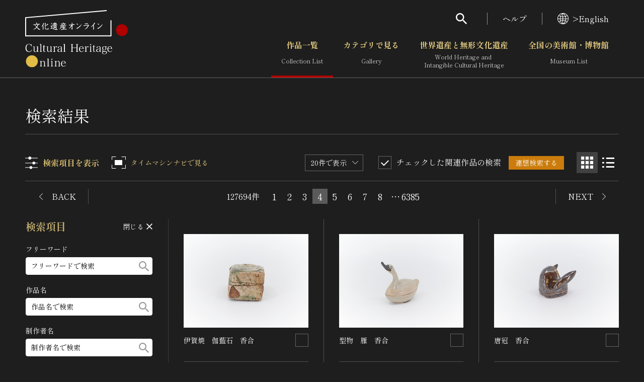

--- FILE ---
content_type: text/html; charset=UTF-8
request_url: https://bunka.nii.ac.jp/heritages/search?page=4&type=creator&creator=%E8%B5%A4%E5%A1%9A%E8%87%AA%E5%BE%97%20%281871%EF%BD%9E1936%29%E3%83%BB%E9%A6%99%E5%8F%96%E7%A7%80%E7%9C%9F%20%281874%EF%BD%9E1954%29%E4%BD%9C
body_size: 15968
content:
<!DOCTYPE html>
    <html lang="ja">


<head>
    <meta http-equiv="Content-Type" content="text/html; charset=utf-8" />
    <meta name="viewport" content="width=device-width,initial-scale=1.0,maximum-scale=1.0">
    <meta name="format-detection" content="telephone=no">
        <meta property="og:title" content="検索結果 文化遺産オンライン">
    <meta property="og:url" content="https://bunka.nii.ac.jp/heritages/search">
        <meta name="twitter:site" content="@bunkaisanonline">

    <title>検索結果 文化遺産オンライン </title>

    <link rel="icon" href="/img/icon.ico">
    <link rel="apple-touch-icon" sizes="180x180" href="/img/app.png">

    <link rel="preconnect" href="https://fonts.googleapis.com">
    <link rel="preconnect" href="https://fonts.gstatic.com" crossorigin>
    <link href="https://fonts.googleapis.com/css2?family=Shippori+Mincho:wght@400;700&amp;display=swap" rel="stylesheet">

    <link rel="stylesheet" type="text/css" href="https://bunka.nii.ac.jp/css/vendor.min.css">
    <link rel="stylesheet" type="text/css" href="https://bunka.nii.ac.jp/css/module.css">

            <script type='text/javascript'>
            var isHeritageInMap = false;
        </script>
    
        
            <link rel="stylesheet" type="text/css" href="https://bunka.nii.ac.jp/css/heritages/common.css">

        <link rel="stylesheet" type="text/css" href="https://bunka.nii.ac.jp/css/ui.dropdownchecklist.themeroller.css">
        <link rel="stylesheet" type="text/css" href="https://bunka.nii.ac.jp/css/jquery-ui-1.8.13.custom.css">
        <link rel="stylesheet" type="text/css" href="https://bunka.nii.ac.jp/css/jquery.checklist.css">

                    <link rel="stylesheet" type="text/css" href="https://bunka.nii.ac.jp/css/heritages/search.css">
            <script type="text/javascript" src="https://bunka.nii.ac.jp/js/heritage-search.js"></script>
        
        <script type="text/javascript" src="https://bunka.nii.ac.jp/js/jquery.min.js"></script>
    
    <script async src="https://www.googletagmanager.com/gtag/js?id=UA-111112528-1"></script>
    <script type="text/javascript" src="/js/googleAnalytics.js"></script>
    <meta name="google-site-verification" content="dnsnkRPaDzf5xI0p_puuTd-fyLG0xvvaGHe2gEO7ixw" />
</head>


<body>
    <div class="g-wrapper" id="top">
                <div id="search" role="dialog" aria-hidden="true" aria-modal="true" data-accordion-control='{"states":"search"}'>
    <div class="g-search">
        <p class="g-search_h">検索</p>
        <form method="POST" action="https://bunka.nii.ac.jp/heritages/relatedsearch" accept-charset="UTF-8" role="search"><input name="_token" type="hidden" value="UY00GXBTGXnliUBz5N18BUQQOCuQnDJPf8NtEtFf">
        <input id="freetext" placeholder="フリーワードで作品を検索" class="g-input g-search_input" name="freetext" type="text">
        <button class="g-search_submit" type="submit" aria-label="検索する"><i class="g-i g-i-search" aria-hidden="true"></i></button>
        <p class="g-search_link"><a href="https://bunka.nii.ac.jp/heritages/detail_search">さらに詳細検索</a></p>
        </form>
    </div>
</div>
        <header class="g-header">
    <div class="g-header_inner g-container--md">
      <h1 class="g-header_logo">
        <a href="/"><img src="https://bunka.nii.ac.jp/img/logo2.svg" width="204" height="113" alt="文化遺産オンライン" /></a>
      </h1>
      <div class="g-header_nav g-hidden--smo">
        <ul class="g-menu">
          <li>
            <button class="g-menu_search" type="button" aria-expanded="false" aria-controls="search"><i class="g-i g-i-search" aria-hidden="true"></i></button>
          </li>
          <li><a href="https://bunka.nii.ac.jp/about">ヘルプ</a></li>
          <li>
                            <a href="/events/changelanguage/en"><i class="g-i g-i-lang" aria-hidden="true"></i>>English</a>
                      </li>
        </ul>
  
        <nav class="g-nav">
          <ul class="g-nav_lv01">
            <li class="g-nav_lv01Item"><a href="/heritages/search/result" class="g-nav_lv01Btn" aria-current="page">作品一覧<span aria-hidden="true">Collection List</span></a></li>
            <li class="g-nav_lv01Item">
                            <button class="g-nav_lv01Btn" type="button" aria-expanded="false" aria-controls="gNavSubMenu01" data-accordion-trigger='{"group":"g-nav"}' >カテゴリで見る<span aria-hidden="true">Gallery</span></button>
              <div class="g-nav_lv01SubMenu" id="gNavSubMenu01" role="region" aria-hidden="true">
                <div class="g-container">
                  <ul class="g-nav_lv02">
                      <li class="g-nav_lv02Item"><a href="/heritages/classification/" class="g-nav_lv02Btn" aria-current="">文化財体系から見る</a></li>
                      <li class="g-nav_lv02Item"><a href="/heritages/era/" class="g-nav_lv02Btn" aria-current="">時代から見る</a></li>
                      <li class="g-nav_lv02Item"><a href="/heritages/genre/" class="g-nav_lv02Btn" aria-current="">分野から見る</a></li>
                      <li class="g-nav_lv02Item"><a href="/heritages/region/" class="g-nav_lv02Btn" aria-current="">地域から見る</a></li>
                  </ul>
                </div>
              </div>
            </li>
            <li class="g-nav_lv01Item">
                                <button class="g-nav_lv01Btn" type="button" aria-expanded="false" aria-controls="gNavSubMenu02" data-accordion-trigger='{"group":"g-nav"}'  >世界遺産と無形文化遺産<span aria-hidden="true">World Heritage and <br class="g-hidden--smo">Intangible Cultural Heritage </span></button>
                <div class="g-nav_lv01SubMenu" id="gNavSubMenu02" role="region" aria-hidden="true">
                  <div class="g-container">
                    <ul class="g-nav_lv02">
                        <li class="g-nav_lv02Item"><a href="/special_content/world/" class="g-nav_lv02Btn" aria-current="">世界遺産</a></li>
                        <li class="g-nav_lv02Item"><a href="/special_content/intangible/" class="g-nav_lv02Btn" aria-current="">無形文化遺産</a></li>
                        <li class="g-nav_lv02Item"><a href="/special_content/movie/" class="g-nav_lv02Btn" aria-current="">動画で見る無形の文化財</a></li>
                    </ul>
                  </div>
                </div>
              </li>
              <li class="g-nav_lv01Item">
                                <button class="g-nav_lv01Btn" type="button" aria-expanded="false" aria-controls="gNavSubMenu03" data-accordion-trigger='{"group":"g-nav"}'  >全国の美術館・博物館 <span aria-hidden="true">Museum List </span></button>
                <div class="g-nav_lv01SubMenu" id="gNavSubMenu03" role="region" aria-hidden="true">
                  <div class="g-container">
                    <ul class="g-nav_lv02">
                        <li class="g-nav_lv02Item"><a href="/museums/" class="g-nav_lv02Btn" aria-current="">美術館・博物館一覧</a></li>
                        <li class="g-nav_lv02Item"><a href="/events/search" class="g-nav_lv02Btn" aria-current="">今月のみどころ</a></li>
                    </ul>
                  </div>
                </div>
              </li>
            </ul>
          </nav>
      </div>
    </div>
  </header>
              
            <button class="g-gNav_btn g-hidden--md" type="button" aria-expanded="false" aria-controls="g-gNav" aria-label="グローバルナビゲーションを開閉する"><span></span></button>
<div class="g-gNav g-hidden--md" id="g-gNav" role="dialog" aria-hidden="true" aria-modal="true" data-accordion-control='{"states":"no-close cover g-nav"}'>
    <div class="g-gNav_head">
        <p class="g-gNav_lang">
                            <a href="/events/changelanguage/en"><i class="g-i g-i-lang" aria-hidden="true"></i>>English</a>
                    </p>
    </div>
    <div class="g-gNav_body g-container">
        <form method="POST" action="https://bunka.nii.ac.jp/heritages/relatedsearch" accept-charset="UTF-8" id="HeritageSearchInf" role="search" class="g-gNav_top"><input name="_token" type="hidden" value="UY00GXBTGXnliUBz5N18BUQQOCuQnDJPf8NtEtFf">
        <div class="g-gNav_search">
            <input id="freetext" placeholder="フリーワードで作品を検索" name="freetext" type="text">
            <button type="submit" aria-label="検索する"><i class="g-i g-i-search" aria-hidden="true"></i></button>
        </div>
        <p class="g-align-r"><a href="https://bunka.nii.ac.jp/heritages/detail_search">さらに詳細検索</a></p>
        </form>

        <div class="g-gNav_l">
            <ul class="g-gNav_block">
                <li><a href="/">トップ</a></li>
                <li><a href="/heritages/search/result">作品一覧</a></li>
                <li><a href="/heritages/classification/">カテゴリで見る</a></li>
                <li><a href="/special_content/world/">世界遺産と無形文化遺産</a></li>
                <li><a href="/museums/">全国の美術館・博物館</a></li>
            </ul>
            <ul class="g-gNav_block">
                <li><a href="/special_content/world/">世界遺産</a></li>
                <li><a href="/special_content/intangible/">無形文化遺産</a></li>
                <li><a href="/special_content/movie/">動画で見る無形の文化財</a></li>
            </ul>
        </div>
        <div class="g-gNav_r">
            <ul class="g-gNav_block">
                <li>
                    <a href="/about/related_documents">媒体資料・関連記事等</a>
                </li>
                <li><a href="https://bunkaedit.nii.ac.jp" target="_blank" rel="noopener">博物館、美術館の皆さまへ</a></li>
                <li><a href="/about/greeting">文化庁よりご挨拶</a></li>
                <li><a href="/events/search">今月のみどころ</a></li>
                <li><a href="/events/information">お知らせ一覧</a></li>
                <li><a href="/about/">ヘルプ</a></li>
                <li><a href="/about/">このサイトについて</a></li>
                <li><a href="/about/link">関連サイトリンク</a></li>
                <li><a href="/help/sitemap">サイトマップ</a></li>
                                <li><a href="https://docs.google.com/forms/d/e/1FAIpQLSd-cCTC69XqxuG1-6IXTkPPZ-gRWIvKwfgZz_vBWxO58Ai7hA/viewform" target="_blank" rel="noopener">サイトのご意見はこちら</a></li>
                            </ul>
        </div>
        <div class="g-gNav_r">
            <div class="g-gNav_block g-gNav_block-lg">
                <p><a href=/db/" class="g-link" target="_blank" rel="noopener"><span>文化遺産データベース</span><i class="g-i g-i-blank" aria-hidden="true"></i></a></p>
                <p class="g-mt-10"><a class="g-link" href="https://kunishitei.bunka.go.jp/" target="_blank" rel="noopener"><span>国指定文化財等データベース</span><i class="g-i g-i-blank" aria-hidden="true"></i></a></p>
            </div>
        </div>
    </div>
</div>

            <meta name="csrf-token" content="UY00GXBTGXnliUBz5N18BUQQOCuQnDJPf8NtEtFf">
<script type"text/javascript">
    function saveChecks(elem) {
        var checkedParams = new Object();
        $('form#searchForm input[type="checkbox"]').each(
            function() {
                checkedParams[this.name] = this.checked ? 1 : 0;
            }
        );
        var csrf = document.createElement('input');
        // すでに存在しているname="csrf-token"のvalueの値を取得する。
        var token = document.getElementsByName('csrf-token').value;
        csrf.type = 'hidden';
        csrf.name = 'csrf-token';
        csrf.value = token;
        form.appendChild(csrf);

        if(Object.keys(checkedParams).length > 0) {
            $.post('https://bunka.nii.ac.jp/heritages/saveChecks',
                checkedParams,
                function(data) {
                    console.log(data);
                    location.href = elem.href;
                } );
        }

        return false;
    }

    function syncIndexNum(elem) {
        $('select[name="' + elem.name + '"]').val(elem.value);
        $('select[name="' + elem.name + '"]').closest('.g-dropdown').children('.g-dropdown_label').text(elem[elem.selectedIndex].text)
    }

    function submitForm(form) {
//        $("#" + form).submit();

    }

    function setViewType(elem) {

//        $.post('https://bunka.nii.ac.jp/heritages/setViewType/' + elem);
        $.ajax({
            type: "POST",
            url: 'https://bunka.nii.ac.jp/heritages/setViewType/' + elem,
            headers: {
                'X-CSRF-TOKEN': $('meta[name="csrf-token"]').attr('content'),
            }
        });
    }

    function formClear(elem) {
        $('#'+elem).find(':text').val("");
        $('#'+elem).find(':checkbox').prop('checked', false);
        $('#'+elem).find('select').val("");
    }
</script>
      <div class="g-contents">
        <main class="g-main">
          <div class="g-container">
            <div class="g-h g-h-1">
              <h1 class="g-h_el">検索結果</h1>
            </div>
            <div class="resultLayout">
              <!--検索結果エリア-->
                <form method="POST" action="https://bunka.nii.ac.jp/heritages/relatedsearch" accept-charset="UTF-8" id="searchRensoForm" name="SearchIndexActionForm" type="post" class="resultLayout_contents"><input name="_token" type="hidden" value="UY00GXBTGXnliUBz5N18BUQQOCuQnDJPf8NtEtFf">
                <input name="from" type="hidden" value="search">
                <!--コンパネ（上部）-->
                <div class="upperPart">
                  <div class="controlPanel">
                    <button class="btn itemBtn" type="button" aria-expanded="false" aria-controls="searchPart"><i class="g-i g-i-items" aria-hidden="true"></i><span>検索項目を表示</span></button>
                    <a href="https://bunka.nii.ac.jp/heritages/time_machine?language=ja"><button class="btn timeMachineBtn" type="button"><i class="g-i g-i-time-machine" aria-hidden="true"></i><span>タイムマシンナビで見る</span></button></a>
                    <div class="controlSet">
                      <div class="g-dropdown g-dropdown-square">
                                                <select id="id_pageindex1" class="g-dropdown_el" onchange="syncIndexNum(this); submitForm(&quot;searchRensoForm&quot;);" name="indexNum"><option value="20" selected="selected">20件で表示</option><option value="50">50件で表示</option><option value="100">100件で表示</option></select>
                        <div class="g-dropdown_label"></div><i class="g-i g-i-arrow-d g-dropdown_i" aria-hidden="true"></i>
                      </div>
                      <div class="rensouSearch">
                        <div class="g-checkable g-checkable-sm--smo g-checkable-mock">
                          <input class="g-checkable_el" type="checkbox" checked="checked" disabled role="presentation"><i class="g-i g-i-checked g-checkable_i" aria-hidden="true"></i><span class="g-checkable_label">チェックした関連作品の検索</span>
                        </div>
                        <button class="g-btn g-btn-rensou" type="submit"><span class="g-btn_inner"><span class="g-btn_label">連想検索する</span></span></button>
                      </div>
                    </div>
                    <button class="btn gridViewBtn" type="button" aria-pressed="true" aria-label="グリッド表示" data-exclusion='{"group":"view","on":"grid","selector":".middlePart"}' onclick='setViewType("grid")'><i class="g-i g-i-grid" aria-hidden="true"></i></button>
                    <button class="btn listViewBtn" type="button" aria-pressed="false" aria-label="リスト表示" data-exclusion='{"group":"view","on":"list","selector":".middlePart"}' onclick='setViewType("list")'><i class="g-i g-i-list" aria-hidden="true"></i></button>
                  </div>
                  <div class="g-controlBar">
                                        <p class="g-controlBar_back">
                         
                                                        <a href="https://bunka.nii.ac.jp/heritages/search/page:3" class="prev fhide" onclick="return saveChecks(this)"><i class="g-i g-i-arrow-l" aria-hidden="true"></i><span>BACK</span></a>
                                            </p>
                    <div class="g-controlBar_el">
                      <p class="g-controlBar_total">127694件</p>
                      <ol class="g-pagination">
                         
                        
                                                                                                        
                                                                <li><a href="https://bunka.nii.ac.jp/heritages/search?page=1&amp;type=creator&amp;creator=%E8%B5%A4%E5%A1%9A%E8%87%AA%E5%BE%97%20%281871%EF%BD%9E1936%29%E3%83%BB%E9%A6%99%E5%8F%96%E7%A7%80%E7%9C%9F%20%281874%EF%BD%9E1954%29%E4%BD%9C" onclick="return saveChecks(this)">1</a></li>
                                                                                
                                                                <li><a href="https://bunka.nii.ac.jp/heritages/search?page=2&amp;type=creator&amp;creator=%E8%B5%A4%E5%A1%9A%E8%87%AA%E5%BE%97%20%281871%EF%BD%9E1936%29%E3%83%BB%E9%A6%99%E5%8F%96%E7%A7%80%E7%9C%9F%20%281874%EF%BD%9E1954%29%E4%BD%9C" onclick="return saveChecks(this)">2</a></li>
                                                                                
                                                                <li><a href="https://bunka.nii.ac.jp/heritages/search?page=3&amp;type=creator&amp;creator=%E8%B5%A4%E5%A1%9A%E8%87%AA%E5%BE%97%20%281871%EF%BD%9E1936%29%E3%83%BB%E9%A6%99%E5%8F%96%E7%A7%80%E7%9C%9F%20%281874%EF%BD%9E1954%29%E4%BD%9C" onclick="return saveChecks(this)">3</a></li>
                                                                                                    <li><a href="https://bunka.nii.ac.jp/heritages/search?page=4&amp;type=creator&amp;creator=%E8%B5%A4%E5%A1%9A%E8%87%AA%E5%BE%97%20%281871%EF%BD%9E1936%29%E3%83%BB%E9%A6%99%E5%8F%96%E7%A7%80%E7%9C%9F%20%281874%EF%BD%9E1954%29%E4%BD%9C" aria-current="page">4</a></li>
                                                                                                            <li><a href="https://bunka.nii.ac.jp/heritages/search?page=5&amp;type=creator&amp;creator=%E8%B5%A4%E5%A1%9A%E8%87%AA%E5%BE%97%20%281871%EF%BD%9E1936%29%E3%83%BB%E9%A6%99%E5%8F%96%E7%A7%80%E7%9C%9F%20%281874%EF%BD%9E1954%29%E4%BD%9C" onclick="return saveChecks(this)">5</a></li>
                                                                                                                                        <li><a href="https://bunka.nii.ac.jp/heritages/search?page=6&amp;type=creator&amp;creator=%E8%B5%A4%E5%A1%9A%E8%87%AA%E5%BE%97%20%281871%EF%BD%9E1936%29%E3%83%BB%E9%A6%99%E5%8F%96%E7%A7%80%E7%9C%9F%20%281874%EF%BD%9E1954%29%E4%BD%9C" onclick="return saveChecks(this)">6</a></li>
                                                                                                                                        <li><a href="https://bunka.nii.ac.jp/heritages/search?page=7&amp;type=creator&amp;creator=%E8%B5%A4%E5%A1%9A%E8%87%AA%E5%BE%97%20%281871%EF%BD%9E1936%29%E3%83%BB%E9%A6%99%E5%8F%96%E7%A7%80%E7%9C%9F%20%281874%EF%BD%9E1954%29%E4%BD%9C" onclick="return saveChecks(this)">7</a></li>
                                                                                                                                        <li><a href="https://bunka.nii.ac.jp/heritages/search?page=8&amp;type=creator&amp;creator=%E8%B5%A4%E5%A1%9A%E8%87%AA%E5%BE%97%20%281871%EF%BD%9E1936%29%E3%83%BB%E9%A6%99%E5%8F%96%E7%A7%80%E7%9C%9F%20%281874%EF%BD%9E1954%29%E4%BD%9C" onclick="return saveChecks(this)">8</a></li>
                                                                                                                                    <li><span>…</span></li>
                            <li><a href="https://bunka.nii.ac.jp/heritages/search?page=6385&amp;type=creator&amp;creator=%E8%B5%A4%E5%A1%9A%E8%87%AA%E5%BE%97%20%281871%EF%BD%9E1936%29%E3%83%BB%E9%A6%99%E5%8F%96%E7%A7%80%E7%9C%9F%20%281874%EF%BD%9E1954%29%E4%BD%9C" onclick="return saveChecks(this)">6385</a></li>
                                              </ol>
                    </div>
                    <p class="g-controlBar_forward">
                         
                                                        <a href="https://bunka.nii.ac.jp/heritages/search?page=5&amp;type=creator&amp;creator=%E8%B5%A4%E5%A1%9A%E8%87%AA%E5%BE%97%20%281871%EF%BD%9E1936%29%E3%83%BB%E9%A6%99%E5%8F%96%E7%A7%80%E7%9C%9F%20%281874%EF%BD%9E1954%29%E4%BD%9C" class="prev fhide" onclick="return saveChecks(this)"><span>NEXT</span><i class="g-i g-i-arrow-r" aria-hidden="true"></i></a>
                                            </p>
                  </div>
                </div>
                <!--/コンパネ（上部）-->
                <!--検索結果リスト-->
                <div class="middlePart" data-view="grid">
                  <div class="middlePart_inner">
                                        <div class="result" id="result01" data-width="300" data-height="225">

                      <div class="g-checkable g-checkable-sm--smo g-checkable-lone" data-checkable='{"selector":"#result01","on":"result-checked"}'>
                        <input id="item_653330" class="g-checkable_el" aria-label="連想検索の対象にする" name="item_653330" type="checkbox" value="1">
                            <i class="g-i g-i-checked g-checkable_i" aria-hidden="true"></i>
                      </div>
                      <p class="result_photo" oncontextmenu="return false" style="-webkit-user-select: none; -webkit-touch-callout: none;" >
                        <a href="https://bunka.nii.ac.jp/heritages/detail/653330"><img src="https://bunka.nii.ac.jp/heritage/13123/_569590/13123_569590812825509408972_300.jpg" alt="伊賀焼　伽藍石　香合" oncontextmenu="return false" style="-webkit-user-select: none; -webkit-touch-callout: none; pointer-events: none;" /></a>
                      </p>
                      <div class="result_data">
                        <h2 class="result_h">
                            <a href="https://bunka.nii.ac.jp/heritages/detail/653330" class="g-breakAll">伊賀焼　伽藍石　香合</a>
                        </h2>
                        <p class="result_ruby"></p>
                        <div class="result_texts">
                            <p>作者不詳</p>                                                      <p>高画質画像</p>
                          <p>公益財団法人 熊谷美術館</p>
                        </div>
                      </div>
                    </div>
                                        <div class="result" id="result02" data-width="300" data-height="225">

                      <div class="g-checkable g-checkable-sm--smo g-checkable-lone" data-checkable='{"selector":"#result02","on":"result-checked"}'>
                        <input id="item_659599" class="g-checkable_el" aria-label="連想検索の対象にする" name="item_659599" type="checkbox" value="1">
                            <i class="g-i g-i-checked g-checkable_i" aria-hidden="true"></i>
                      </div>
                      <p class="result_photo" oncontextmenu="return false" style="-webkit-user-select: none; -webkit-touch-callout: none;" >
                        <a href="https://bunka.nii.ac.jp/heritages/detail/659599"><img src="https://bunka.nii.ac.jp/heritage/13123/_569589/13123_569589740310699838629_300.jpg" alt="型物　雁　香合" oncontextmenu="return false" style="-webkit-user-select: none; -webkit-touch-callout: none; pointer-events: none;" /></a>
                      </p>
                      <div class="result_data">
                        <h2 class="result_h">
                            <a href="https://bunka.nii.ac.jp/heritages/detail/659599" class="g-breakAll">型物　雁　香合</a>
                        </h2>
                        <p class="result_ruby"></p>
                        <div class="result_texts">
                            <p>永楽保全</p>                                                      <p>高画質画像</p>
                          <p>公益財団法人 熊谷美術館</p>
                        </div>
                      </div>
                    </div>
                                        <div class="result" id="result03" data-width="300" data-height="225">

                      <div class="g-checkable g-checkable-sm--smo g-checkable-lone" data-checkable='{"selector":"#result03","on":"result-checked"}'>
                        <input id="item_581677" class="g-checkable_el" aria-label="連想検索の対象にする" name="item_581677" type="checkbox" value="1">
                            <i class="g-i g-i-checked g-checkable_i" aria-hidden="true"></i>
                      </div>
                      <p class="result_photo" oncontextmenu="return false" style="-webkit-user-select: none; -webkit-touch-callout: none;" >
                        <a href="https://bunka.nii.ac.jp/heritages/detail/581677"><img src="https://bunka.nii.ac.jp/heritage/13123/_569587/13123_569587303930324527925_300.jpg" alt="唐冠　香合" oncontextmenu="return false" style="-webkit-user-select: none; -webkit-touch-callout: none; pointer-events: none;" /></a>
                      </p>
                      <div class="result_data">
                        <h2 class="result_h">
                            <a href="https://bunka.nii.ac.jp/heritages/detail/581677" class="g-breakAll">唐冠　香合</a>
                        </h2>
                        <p class="result_ruby"></p>
                        <div class="result_texts">
                            <p>野々村仁清</p>                                                      <p>高画質画像</p>
                          <p>公益財団法人 熊谷美術館</p>
                        </div>
                      </div>
                    </div>
                                        <div class="result" id="result04" data-width="300" data-height="225">

                      <div class="g-checkable g-checkable-sm--smo g-checkable-lone" data-checkable='{"selector":"#result04","on":"result-checked"}'>
                        <input id="item_615205" class="g-checkable_el" aria-label="連想検索の対象にする" name="item_615205" type="checkbox" value="1">
                            <i class="g-i g-i-checked g-checkable_i" aria-hidden="true"></i>
                      </div>
                      <p class="result_photo" oncontextmenu="return false" style="-webkit-user-select: none; -webkit-touch-callout: none;" >
                        <a href="https://bunka.nii.ac.jp/heritages/detail/615205"><img src="https://bunka.nii.ac.jp/heritage/13123/_569585/13123_569585497241144781667_300.jpg" alt="赤樂木魚　香合" oncontextmenu="return false" style="-webkit-user-select: none; -webkit-touch-callout: none; pointer-events: none;" /></a>
                      </p>
                      <div class="result_data">
                        <h2 class="result_h">
                            <a href="https://bunka.nii.ac.jp/heritages/detail/615205" class="g-breakAll">赤樂木魚　香合</a>
                        </h2>
                        <p class="result_ruby"></p>
                        <div class="result_texts">
                            <p>樂道入（のんこう）</p>                                                      <p>高画質画像</p>
                          <p>公益財団法人 熊谷美術館</p>
                        </div>
                      </div>
                    </div>
                                        <div class="result" id="result05" data-width="300" data-height="225">

                      <div class="g-checkable g-checkable-sm--smo g-checkable-lone" data-checkable='{"selector":"#result05","on":"result-checked"}'>
                        <input id="item_581474" class="g-checkable_el" aria-label="連想検索の対象にする" name="item_581474" type="checkbox" value="1">
                            <i class="g-i g-i-checked g-checkable_i" aria-hidden="true"></i>
                      </div>
                      <p class="result_photo" oncontextmenu="return false" style="-webkit-user-select: none; -webkit-touch-callout: none;" >
                        <a href="https://bunka.nii.ac.jp/heritages/detail/581474"><img src="https://bunka.nii.ac.jp/heritage/13123/_569584/13123_569584355467346619049_300.jpg" alt="古萩　柿　香合" oncontextmenu="return false" style="-webkit-user-select: none; -webkit-touch-callout: none; pointer-events: none;" /></a>
                      </p>
                      <div class="result_data">
                        <h2 class="result_h">
                            <a href="https://bunka.nii.ac.jp/heritages/detail/581474" class="g-breakAll">古萩　柿　香合</a>
                        </h2>
                        <p class="result_ruby"></p>
                        <div class="result_texts">
                            <p>初世坂髙麗座衛門</p>                                                      <p>高画質画像</p>
                          <p>公益財団法人 熊谷美術館</p>
                        </div>
                      </div>
                    </div>
                                        <div class="result" id="result06" data-width="300" data-height="225">

                      <div class="g-checkable g-checkable-sm--smo g-checkable-lone" data-checkable='{"selector":"#result06","on":"result-checked"}'>
                        <input id="item_633902" class="g-checkable_el" aria-label="連想検索の対象にする" name="item_633902" type="checkbox" value="1">
                            <i class="g-i g-i-checked g-checkable_i" aria-hidden="true"></i>
                      </div>
                      <p class="result_photo" oncontextmenu="return false" style="-webkit-user-select: none; -webkit-touch-callout: none;" >
                        <a href="https://bunka.nii.ac.jp/heritages/detail/633902"><img src="https://bunka.nii.ac.jp/heritage/13123/_569582/13123_569582381438769206128_300.jpg" alt="古染付　登り亀　香合" oncontextmenu="return false" style="-webkit-user-select: none; -webkit-touch-callout: none; pointer-events: none;" /></a>
                      </p>
                      <div class="result_data">
                        <h2 class="result_h">
                            <a href="https://bunka.nii.ac.jp/heritages/detail/633902" class="g-breakAll">古染付　登り亀　香合</a>
                        </h2>
                        <p class="result_ruby"></p>
                        <div class="result_texts">
                            <p>作者不詳</p>                                                      <p>高画質画像</p>
                          <p>公益財団法人 熊谷美術館</p>
                        </div>
                      </div>
                    </div>
                                        <div class="result" id="result07" data-width="300" data-height="225">

                      <div class="g-checkable g-checkable-sm--smo g-checkable-lone" data-checkable='{"selector":"#result07","on":"result-checked"}'>
                        <input id="item_605861" class="g-checkable_el" aria-label="連想検索の対象にする" name="item_605861" type="checkbox" value="1">
                            <i class="g-i g-i-checked g-checkable_i" aria-hidden="true"></i>
                      </div>
                      <p class="result_photo" oncontextmenu="return false" style="-webkit-user-select: none; -webkit-touch-callout: none;" >
                        <a href="https://bunka.nii.ac.jp/heritages/detail/605861"><img src="https://bunka.nii.ac.jp/heritage/13123/_569581/13123_569581434478867005870_300.jpg" alt="古染付　鯉桶　長方香合" oncontextmenu="return false" style="-webkit-user-select: none; -webkit-touch-callout: none; pointer-events: none;" /></a>
                      </p>
                      <div class="result_data">
                        <h2 class="result_h">
                            <a href="https://bunka.nii.ac.jp/heritages/detail/605861" class="g-breakAll">古染付　鯉桶　長方香合</a>
                        </h2>
                        <p class="result_ruby"></p>
                        <div class="result_texts">
                            <p>作者不詳</p>                                                      <p>高画質画像</p>
                          <p>公益財団法人 熊谷美術館</p>
                        </div>
                      </div>
                    </div>
                                        <div class="result" id="result08" data-width="300" data-height="225">

                      <div class="g-checkable g-checkable-sm--smo g-checkable-lone" data-checkable='{"selector":"#result08","on":"result-checked"}'>
                        <input id="item_659589" class="g-checkable_el" aria-label="連想検索の対象にする" name="item_659589" type="checkbox" value="1">
                            <i class="g-i g-i-checked g-checkable_i" aria-hidden="true"></i>
                      </div>
                      <p class="result_photo" oncontextmenu="return false" style="-webkit-user-select: none; -webkit-touch-callout: none;" >
                        <a href="https://bunka.nii.ac.jp/heritages/detail/659589"><img src="https://bunka.nii.ac.jp/heritage/13123/_569579/13123_569579996179840834247_300.jpg" alt="染付　型物　隅田川　香合" oncontextmenu="return false" style="-webkit-user-select: none; -webkit-touch-callout: none; pointer-events: none;" /></a>
                      </p>
                      <div class="result_data">
                        <h2 class="result_h">
                            <a href="https://bunka.nii.ac.jp/heritages/detail/659589" class="g-breakAll">染付　型物　隅田川　香合</a>
                        </h2>
                        <p class="result_ruby"></p>
                        <div class="result_texts">
                            <p>作者不詳</p>                                                      <p>高画質画像</p>
                          <p>公益財団法人 熊谷美術館</p>
                        </div>
                      </div>
                    </div>
                                        <div class="result" id="result09" data-width="300" data-height="225">

                      <div class="g-checkable g-checkable-sm--smo g-checkable-lone" data-checkable='{"selector":"#result09","on":"result-checked"}'>
                        <input id="item_604358" class="g-checkable_el" aria-label="連想検索の対象にする" name="item_604358" type="checkbox" value="1">
                            <i class="g-i g-i-checked g-checkable_i" aria-hidden="true"></i>
                      </div>
                      <p class="result_photo" oncontextmenu="return false" style="-webkit-user-select: none; -webkit-touch-callout: none;" >
                        <a href="https://bunka.nii.ac.jp/heritages/detail/604358"><img src="https://bunka.nii.ac.jp/heritage/13123/_569578/13123_569578249420712198138_300.jpg" alt="交跡　型物　嬰手鳥　香合" oncontextmenu="return false" style="-webkit-user-select: none; -webkit-touch-callout: none; pointer-events: none;" /></a>
                      </p>
                      <div class="result_data">
                        <h2 class="result_h">
                            <a href="https://bunka.nii.ac.jp/heritages/detail/604358" class="g-breakAll">交跡　型物　嬰手鳥　香合</a>
                        </h2>
                        <p class="result_ruby"></p>
                        <div class="result_texts">
                            <p>作者不詳</p>                                                      <p>高画質画像</p>
                          <p>公益財団法人 熊谷美術館</p>
                        </div>
                      </div>
                    </div>
                                        <div class="result" id="result10" data-width="300" data-height="225">

                      <div class="g-checkable g-checkable-sm--smo g-checkable-lone" data-checkable='{"selector":"#result10","on":"result-checked"}'>
                        <input id="item_581667" class="g-checkable_el" aria-label="連想検索の対象にする" name="item_581667" type="checkbox" value="1">
                            <i class="g-i g-i-checked g-checkable_i" aria-hidden="true"></i>
                      </div>
                      <p class="result_photo" oncontextmenu="return false" style="-webkit-user-select: none; -webkit-touch-callout: none;" >
                        <a href="https://bunka.nii.ac.jp/heritages/detail/581667"><img src="https://bunka.nii.ac.jp/heritage/13123/_569577/13123_569577029741885369694_300.jpg" alt="交跡　型物　銭亀　香合" oncontextmenu="return false" style="-webkit-user-select: none; -webkit-touch-callout: none; pointer-events: none;" /></a>
                      </p>
                      <div class="result_data">
                        <h2 class="result_h">
                            <a href="https://bunka.nii.ac.jp/heritages/detail/581667" class="g-breakAll">交跡　型物　銭亀　香合</a>
                        </h2>
                        <p class="result_ruby"></p>
                        <div class="result_texts">
                            <p>作者不詳</p>                                                      <p>高画質画像</p>
                          <p>公益財団法人 熊谷美術館</p>
                        </div>
                      </div>
                    </div>
                                        <div class="result" id="result11" data-width="300" data-height="225">

                      <div class="g-checkable g-checkable-sm--smo g-checkable-lone" data-checkable='{"selector":"#result11","on":"result-checked"}'>
                        <input id="item_644806" class="g-checkable_el" aria-label="連想検索の対象にする" name="item_644806" type="checkbox" value="1">
                            <i class="g-i g-i-checked g-checkable_i" aria-hidden="true"></i>
                      </div>
                      <p class="result_photo" oncontextmenu="return false" style="-webkit-user-select: none; -webkit-touch-callout: none;" >
                        <a href="https://bunka.nii.ac.jp/heritages/detail/644806"><img src="https://bunka.nii.ac.jp/heritage/13123/_569576/13123_569576759391584335940_300.jpg" alt="染付　台布袋" oncontextmenu="return false" style="-webkit-user-select: none; -webkit-touch-callout: none; pointer-events: none;" /></a>
                      </p>
                      <div class="result_data">
                        <h2 class="result_h">
                            <a href="https://bunka.nii.ac.jp/heritages/detail/644806" class="g-breakAll">染付　台布袋</a>
                        </h2>
                        <p class="result_ruby"></p>
                        <div class="result_texts">
                            <p>作者不詳</p>                                                      <p>高画質画像</p>
                          <p>公益財団法人 熊谷美術館</p>
                        </div>
                      </div>
                    </div>
                                        <div class="result" id="result12" data-width="300" data-height="225">

                      <div class="g-checkable g-checkable-sm--smo g-checkable-lone" data-checkable='{"selector":"#result12","on":"result-checked"}'>
                        <input id="item_615195" class="g-checkable_el" aria-label="連想検索の対象にする" name="item_615195" type="checkbox" value="1">
                            <i class="g-i g-i-checked g-checkable_i" aria-hidden="true"></i>
                      </div>
                      <p class="result_photo" oncontextmenu="return false" style="-webkit-user-select: none; -webkit-touch-callout: none;" >
                        <a href="https://bunka.nii.ac.jp/heritages/detail/615195"><img src="https://bunka.nii.ac.jp/heritage/13123/_569575/13123_569575022653233676408_300.jpg" alt="黄瀬戸亀　香合" oncontextmenu="return false" style="-webkit-user-select: none; -webkit-touch-callout: none; pointer-events: none;" /></a>
                      </p>
                      <div class="result_data">
                        <h2 class="result_h">
                            <a href="https://bunka.nii.ac.jp/heritages/detail/615195" class="g-breakAll">黄瀬戸亀　香合</a>
                        </h2>
                        <p class="result_ruby"></p>
                        <div class="result_texts">
                            <p>作者不詳</p>                                                      <p>高画質画像</p>
                          <p>公益財団法人 熊谷美術館</p>
                        </div>
                      </div>
                    </div>
                                        <div class="result" id="result13" data-width="300" data-height="225">

                      <div class="g-checkable g-checkable-sm--smo g-checkable-lone" data-checkable='{"selector":"#result13","on":"result-checked"}'>
                        <input id="item_581464" class="g-checkable_el" aria-label="連想検索の対象にする" name="item_581464" type="checkbox" value="1">
                            <i class="g-i g-i-checked g-checkable_i" aria-hidden="true"></i>
                      </div>
                      <p class="result_photo" oncontextmenu="return false" style="-webkit-user-select: none; -webkit-touch-callout: none;" >
                        <a href="https://bunka.nii.ac.jp/heritages/detail/581464"><img src="https://bunka.nii.ac.jp/heritage/13123/_569574/13123_569574785443343842852_300.jpg" alt="古染付　分銅蝶　香合" oncontextmenu="return false" style="-webkit-user-select: none; -webkit-touch-callout: none; pointer-events: none;" /></a>
                      </p>
                      <div class="result_data">
                        <h2 class="result_h">
                            <a href="https://bunka.nii.ac.jp/heritages/detail/581464" class="g-breakAll">古染付　分銅蝶　香合</a>
                        </h2>
                        <p class="result_ruby"></p>
                        <div class="result_texts">
                            <p>作者不詳</p>                                                      <p>高画質画像</p>
                          <p>公益財団法人 熊谷美術館</p>
                        </div>
                      </div>
                    </div>
                                        <div class="result" id="result14" data-width="300" data-height="225">

                      <div class="g-checkable g-checkable-sm--smo g-checkable-lone" data-checkable='{"selector":"#result14","on":"result-checked"}'>
                        <input id="item_648493" class="g-checkable_el" aria-label="連想検索の対象にする" name="item_648493" type="checkbox" value="1">
                            <i class="g-i g-i-checked g-checkable_i" aria-hidden="true"></i>
                      </div>
                      <p class="result_photo" oncontextmenu="return false" style="-webkit-user-select: none; -webkit-touch-callout: none;" >
                        <a href="https://bunka.nii.ac.jp/heritages/detail/648493"><img src="https://bunka.nii.ac.jp/heritage/13123/_569573/13123_569573198274581116634_300.jpg" alt="染付　張甲牛　香合" oncontextmenu="return false" style="-webkit-user-select: none; -webkit-touch-callout: none; pointer-events: none;" /></a>
                      </p>
                      <div class="result_data">
                        <h2 class="result_h">
                            <a href="https://bunka.nii.ac.jp/heritages/detail/648493" class="g-breakAll">染付　張甲牛　香合</a>
                        </h2>
                        <p class="result_ruby"></p>
                        <div class="result_texts">
                            <p>永楽保全</p>                                                      <p>高画質画像</p>
                          <p>公益財団法人 熊谷美術館</p>
                        </div>
                      </div>
                    </div>
                                        <div class="result" id="result15" data-width="300" data-height="225">

                      <div class="g-checkable g-checkable-sm--smo g-checkable-lone" data-checkable='{"selector":"#result15","on":"result-checked"}'>
                        <input id="item_633892" class="g-checkable_el" aria-label="連想検索の対象にする" name="item_633892" type="checkbox" value="1">
                            <i class="g-i g-i-checked g-checkable_i" aria-hidden="true"></i>
                      </div>
                      <p class="result_photo" oncontextmenu="return false" style="-webkit-user-select: none; -webkit-touch-callout: none;" >
                        <a href="https://bunka.nii.ac.jp/heritages/detail/633892"><img src="https://bunka.nii.ac.jp/heritage/13123/_569572/13123_569572891031305088227_300.jpg" alt="唐物　青磁　袋鼠" oncontextmenu="return false" style="-webkit-user-select: none; -webkit-touch-callout: none; pointer-events: none;" /></a>
                      </p>
                      <div class="result_data">
                        <h2 class="result_h">
                            <a href="https://bunka.nii.ac.jp/heritages/detail/633892" class="g-breakAll">唐物　青磁　袋鼠</a>
                        </h2>
                        <p class="result_ruby"></p>
                        <div class="result_texts">
                            <p>作者不詳</p>                                                      <p>高画質画像</p>
                          <p>公益財団法人 熊谷美術館</p>
                        </div>
                      </div>
                    </div>
                                        <div class="result" id="result16" data-width="300" data-height="225">

                      <div class="g-checkable g-checkable-sm--smo g-checkable-lone" data-checkable='{"selector":"#result16","on":"result-checked"}'>
                        <input id="item_605851" class="g-checkable_el" aria-label="連想検索の対象にする" name="item_605851" type="checkbox" value="1">
                            <i class="g-i g-i-checked g-checkable_i" aria-hidden="true"></i>
                      </div>
                      <p class="result_photo" oncontextmenu="return false" style="-webkit-user-select: none; -webkit-touch-callout: none;" >
                        <a href="https://bunka.nii.ac.jp/heritages/detail/605851"><img src="https://bunka.nii.ac.jp/heritage/13123/_569571/13123_569571977741477765824_300.jpg" alt="古銅　獅子中香爐" oncontextmenu="return false" style="-webkit-user-select: none; -webkit-touch-callout: none; pointer-events: none;" /></a>
                      </p>
                      <div class="result_data">
                        <h2 class="result_h">
                            <a href="https://bunka.nii.ac.jp/heritages/detail/605851" class="g-breakAll">古銅　獅子中香爐</a>
                        </h2>
                        <p class="result_ruby"></p>
                        <div class="result_texts">
                            <p>作者不詳</p>                                                      <p>高画質画像</p>
                          <p>公益財団法人 熊谷美術館</p>
                        </div>
                      </div>
                    </div>
                                        <div class="result" id="result17" data-width="300" data-height="225">

                      <div class="g-checkable g-checkable-sm--smo g-checkable-lone" data-checkable='{"selector":"#result17","on":"result-checked"}'>
                        <input id="item_604348" class="g-checkable_el" aria-label="連想検索の対象にする" name="item_604348" type="checkbox" value="1">
                            <i class="g-i g-i-checked g-checkable_i" aria-hidden="true"></i>
                      </div>
                      <p class="result_photo" oncontextmenu="return false" style="-webkit-user-select: none; -webkit-touch-callout: none;" >
                        <a href="https://bunka.nii.ac.jp/heritages/detail/604348"><img src="https://bunka.nii.ac.jp/heritage/13123/_569568/13123_569568294492535829422_300.jpg" alt="古九谷　獅子摘ミ香爐" oncontextmenu="return false" style="-webkit-user-select: none; -webkit-touch-callout: none; pointer-events: none;" /></a>
                      </p>
                      <div class="result_data">
                        <h2 class="result_h">
                            <a href="https://bunka.nii.ac.jp/heritages/detail/604348" class="g-breakAll">古九谷　獅子摘ミ香爐</a>
                        </h2>
                        <p class="result_ruby"></p>
                        <div class="result_texts">
                            <p>作者不詳</p>                                                      <p>高画質画像</p>
                          <p>公益財団法人 熊谷美術館</p>
                        </div>
                      </div>
                    </div>
                                        <div class="result" id="result18" data-width="300" data-height="225">

                      <div class="g-checkable g-checkable-sm--smo g-checkable-lone" data-checkable='{"selector":"#result18","on":"result-checked"}'>
                        <input id="item_605711" class="g-checkable_el" aria-label="連想検索の対象にする" name="item_605711" type="checkbox" value="1">
                            <i class="g-i g-i-checked g-checkable_i" aria-hidden="true"></i>
                      </div>
                      <p class="result_photo" oncontextmenu="return false" style="-webkit-user-select: none; -webkit-touch-callout: none;" >
                        <a href="https://bunka.nii.ac.jp/heritages/detail/605711"><img src="https://bunka.nii.ac.jp/heritage/13123/_569431/13123_569431364023292570132_300.jpg" alt="熊谷家住宅　主屋" oncontextmenu="return false" style="-webkit-user-select: none; -webkit-touch-callout: none; pointer-events: none;" /></a>
                      </p>
                      <div class="result_data">
                        <h2 class="result_h">
                            <a href="https://bunka.nii.ac.jp/heritages/detail/605711" class="g-breakAll">熊谷家住宅　主屋</a>
                        </h2>
                        <p class="result_ruby">くまやけじゅうたく　おもや</p>
                        <div class="result_texts">
                            <p>作者不詳</p>                                                      <p>高画質画像</p>
                          <p>公益財団法人 熊谷美術館</p>
                        </div>
                      </div>
                    </div>
                                        <div class="result" id="result19" data-width="300" data-height="225">

                      <div class="g-checkable g-checkable-sm--smo g-checkable-lone" data-checkable='{"selector":"#result19","on":"result-checked"}'>
                        <input id="item_653170" class="g-checkable_el" aria-label="連想検索の対象にする" name="item_653170" type="checkbox" value="1">
                            <i class="g-i g-i-checked g-checkable_i" aria-hidden="true"></i>
                      </div>
                      <p class="result_photo" oncontextmenu="return false" style="-webkit-user-select: none; -webkit-touch-callout: none;" >
                        <a href="https://bunka.nii.ac.jp/heritages/detail/653170"><img src="https://bunka.nii.ac.jp/heritage/13123/_569430/13123_569430148335647873590_300.jpg" alt="ピアノケース" oncontextmenu="return false" style="-webkit-user-select: none; -webkit-touch-callout: none; pointer-events: none;" /></a>
                      </p>
                      <div class="result_data">
                        <h2 class="result_h">
                            <a href="https://bunka.nii.ac.jp/heritages/detail/653170" class="g-breakAll">ピアノケース</a>
                        </h2>
                        <p class="result_ruby"></p>
                        <div class="result_texts">
                            <p>作者不詳</p>                                                      <p>高画質画像</p>
                          <p>公益財団法人 熊谷美術館</p>
                        </div>
                      </div>
                    </div>
                                        <div class="result" id="result20" data-width="300" data-height="222">

                      <div class="g-checkable g-checkable-sm--smo g-checkable-lone" data-checkable='{"selector":"#result20","on":"result-checked"}'>
                        <input id="item_659439" class="g-checkable_el" aria-label="連想検索の対象にする" name="item_659439" type="checkbox" value="1">
                            <i class="g-i g-i-checked g-checkable_i" aria-hidden="true"></i>
                      </div>
                      <p class="result_photo" oncontextmenu="return false" style="-webkit-user-select: none; -webkit-touch-callout: none;" >
                        <a href="https://bunka.nii.ac.jp/heritages/detail/659439"><img src="https://bunka.nii.ac.jp/heritage/13123/_569429/13123_569429562162745405776_300.jpg" alt="古文書　騎兵隊への献金　白井小介素行の証明書" oncontextmenu="return false" style="-webkit-user-select: none; -webkit-touch-callout: none; pointer-events: none;" /></a>
                      </p>
                      <div class="result_data">
                        <h2 class="result_h">
                            <a href="https://bunka.nii.ac.jp/heritages/detail/659439" class="g-breakAll">古文書　騎兵隊への献金　白井小介素行の証明書</a>
                        </h2>
                        <p class="result_ruby"></p>
                        <div class="result_texts">
                            <p>熊谷五右衛門（6・7代）</p>                                                      <p>高画質画像</p>
                          <p>公益財団法人 熊谷美術館</p>
                        </div>
                      </div>
                    </div>
                                      </div>
                </div>
                <!--/検索結果リスト-->
                <!--コンパネ（下部）-->
                <div class="lowerPart">
                  <div class="controlPanel">
                    <button class="btn itemBtn g-hidden--smo" type="button" aria-expanded="false" aria-controls="searchPart"><i class="g-i g-i-items" aria-hidden="true"></i><span>検索項目を表示</span></button>
                    <a href="https://bunka.nii.ac.jp/heritages/time_machine?language=ja"><button class="btn timeMachineBtn" type="button"><i class="g-i g-i-time-machine" aria-hidden="true"></i><span>タイムマシンナビで見る</span></button></a>
                    <div class="controlSet">
                      <div class="g-dropdown g-dropdown-square">
                            <select id="id_pageindex2" class="g-dropdown_el" onchange="syncIndexNum(this); submitForm(&quot;searchRensoForm&quot;);" name="indexNum"><option value="20" selected="selected">20件で表示</option><option value="50">50件で表示</option><option value="100">100件で表示</option></select>
                        <div class="g-dropdown_label"></div><i class="g-i g-i-arrow-d g-dropdown_i" aria-hidden="true"></i>
                      </div>
                      <div class="rensouSearch">
                        <div class="g-checkable g-checkable-sm--smo g-checkable-mock">
                          <input class="g-checkable_el" type="checkbox" checked disabled role="presentation"><i class="g-i g-i-checked g-checkable_i" aria-hidden="true"></i><span class="g-checkable_label">チェックした関連作品の検索</span>
                        </div>
                        <button class="g-btn g-btn-rensou" type="submit"><span class="g-btn_inner"><span class="g-btn_label">連想検索する</span></span></button>
                      </div>
                    </div>
                  </div>
                  <div class="g-controlBar">
                                        <p class="g-controlBar_back">
                         
                                                        <a href="https://bunka.nii.ac.jp/heritages/search/page:3" class="prev fhide" onclick="return saveChecks(this)"><i class="g-i g-i-arrow-l" aria-hidden="true"></i><span>BACK</span></a>
                                            </p>
                    <div class="g-controlBar_el">
                      <p class="g-controlBar_total">127694件</p>
                      <ol class="g-pagination">
                         
                        
                                                                                                        
                                                                <li><a href="https://bunka.nii.ac.jp/heritages/search?page=1&amp;type=creator&amp;creator=%E8%B5%A4%E5%A1%9A%E8%87%AA%E5%BE%97%20%281871%EF%BD%9E1936%29%E3%83%BB%E9%A6%99%E5%8F%96%E7%A7%80%E7%9C%9F%20%281874%EF%BD%9E1954%29%E4%BD%9C" onclick="return saveChecks(this)">1</a></li>
                                                                                
                                                                <li><a href="https://bunka.nii.ac.jp/heritages/search?page=2&amp;type=creator&amp;creator=%E8%B5%A4%E5%A1%9A%E8%87%AA%E5%BE%97%20%281871%EF%BD%9E1936%29%E3%83%BB%E9%A6%99%E5%8F%96%E7%A7%80%E7%9C%9F%20%281874%EF%BD%9E1954%29%E4%BD%9C" onclick="return saveChecks(this)">2</a></li>
                                                                                
                                                                <li><a href="https://bunka.nii.ac.jp/heritages/search?page=3&amp;type=creator&amp;creator=%E8%B5%A4%E5%A1%9A%E8%87%AA%E5%BE%97%20%281871%EF%BD%9E1936%29%E3%83%BB%E9%A6%99%E5%8F%96%E7%A7%80%E7%9C%9F%20%281874%EF%BD%9E1954%29%E4%BD%9C" onclick="return saveChecks(this)">3</a></li>
                                                                                                    <li><a href="https://bunka.nii.ac.jp/heritages/search?page=4&amp;type=creator&amp;creator=%E8%B5%A4%E5%A1%9A%E8%87%AA%E5%BE%97%20%281871%EF%BD%9E1936%29%E3%83%BB%E9%A6%99%E5%8F%96%E7%A7%80%E7%9C%9F%20%281874%EF%BD%9E1954%29%E4%BD%9C" aria-current="page">4</a></li>
                                                                                                            <li><a href="https://bunka.nii.ac.jp/heritages/search?page=5&amp;type=creator&amp;creator=%E8%B5%A4%E5%A1%9A%E8%87%AA%E5%BE%97%20%281871%EF%BD%9E1936%29%E3%83%BB%E9%A6%99%E5%8F%96%E7%A7%80%E7%9C%9F%20%281874%EF%BD%9E1954%29%E4%BD%9C" onclick="return saveChecks(this)">5</a></li>
                                                                                                                                        <li><a href="https://bunka.nii.ac.jp/heritages/search?page=6&amp;type=creator&amp;creator=%E8%B5%A4%E5%A1%9A%E8%87%AA%E5%BE%97%20%281871%EF%BD%9E1936%29%E3%83%BB%E9%A6%99%E5%8F%96%E7%A7%80%E7%9C%9F%20%281874%EF%BD%9E1954%29%E4%BD%9C" onclick="return saveChecks(this)">6</a></li>
                                                                                                                                        <li><a href="https://bunka.nii.ac.jp/heritages/search?page=7&amp;type=creator&amp;creator=%E8%B5%A4%E5%A1%9A%E8%87%AA%E5%BE%97%20%281871%EF%BD%9E1936%29%E3%83%BB%E9%A6%99%E5%8F%96%E7%A7%80%E7%9C%9F%20%281874%EF%BD%9E1954%29%E4%BD%9C" onclick="return saveChecks(this)">7</a></li>
                                                                                                                                        <li><a href="https://bunka.nii.ac.jp/heritages/search?page=8&amp;type=creator&amp;creator=%E8%B5%A4%E5%A1%9A%E8%87%AA%E5%BE%97%20%281871%EF%BD%9E1936%29%E3%83%BB%E9%A6%99%E5%8F%96%E7%A7%80%E7%9C%9F%20%281874%EF%BD%9E1954%29%E4%BD%9C" onclick="return saveChecks(this)">8</a></li>
                                                                                                                                    <li><span>…</span></li>
                            <li><a href="https://bunka.nii.ac.jp/heritages/search?page=6385&amp;type=creator&amp;creator=%E8%B5%A4%E5%A1%9A%E8%87%AA%E5%BE%97%20%281871%EF%BD%9E1936%29%E3%83%BB%E9%A6%99%E5%8F%96%E7%A7%80%E7%9C%9F%20%281874%EF%BD%9E1954%29%E4%BD%9C" onclick="return saveChecks(this)">6385</a></li>
                                              </ol>
                    </div>
                    <p class="g-controlBar_forward">
                         
                                                        <a href="https://bunka.nii.ac.jp/heritages/search?page=5&amp;type=creator&amp;creator=%E8%B5%A4%E5%A1%9A%E8%87%AA%E5%BE%97%20%281871%EF%BD%9E1936%29%E3%83%BB%E9%A6%99%E5%8F%96%E7%A7%80%E7%9C%9F%20%281874%EF%BD%9E1954%29%E4%BD%9C" class="prev fhide" onclick="return saveChecks(this)"><span>NEXT</span><i class="g-i g-i-arrow-r" aria-hidden="true"></i></a>
                                            </p>
                  </div>
                </div>
                <!--コンパネ（下部）-->
              </form>
              
              <!--/検索結果エリア-->
              <!--検索条件エリア-->
              <div class="searchPart" id="searchPart" role="region" aria-hidden="true" data-accordion-control='{"states":"condition-open"}'>
                <div class="condition">
                  <div class="condition_head">
                    <p>検索項目</p>
                    <button class="btn closeBtn" type="button" aria-expanded="false" aria-controls="searchPart"><span>閉じる</span><i class="g-i g-i-close" aria-hidden="true"></i></button>
                  </div>
                  <form method="POST" action="https://bunka.nii.ac.jp/heritages/relatedsearch" accept-charset="UTF-8" id="searchForm" name="SearchIndexActionForm" type="post" class="condition_form" data-force-reset><input name="_token" type="hidden" value="UY00GXBTGXnliUBz5N18BUQQOCuQnDJPf8NtEtFf">
                  <input name="from" type="hidden" value="search">
                    <div class="g-formItem">
                      <p class="g-formItem_h">フリーワード</p>
                      <div class="g-formItem_body">
                        <div class="g-richInput">
                          <input id="freetext" class="g-input g-richInput_input" placeholder="フリーワードで検索" data-input-value data-force-reset-value="" name="freetext" type="text" value="">
                          <button class="g-richInput_submit" type="submit" aria-label="検索する"><i class="g-i g-i-search" aria-hidden="true"></i></button>
                          <button class="g-richInput_reset" type="button" aria-label="リセットする"><i class="g-i g-i-close" aria-hidden="true"></i></button>
                        </div>
                      </div>
                    </div>
                    <div class="g-formItem">
                      <p class="g-formItem_h">作品名</p>
                      <div class="g-formItem_body">
                        <div class="g-richInput">
                          <input id="title" class="g-input g-richInput_input" placeholder="作品名で検索" data-input-value data-force-reset-value="" name="title" type="text" value="">
                          <button class="g-richInput_submit" type="submit" aria-label="検索する"><i class="g-i g-i-search" aria-hidden="true"></i></button>
                          <button class="g-richInput_reset" type="button" aria-label="リセットする"><i class="g-i g-i-close" aria-hidden="true"></i></button>
                        </div>
                      </div>
                    </div>
                    <div class="g-formItem">
                      <p class="g-formItem_h">制作者名</p>
                      <div class="g-formItem_body">
                        <div class="g-richInput">
                            <input id="artist" class="g-input g-richInput_input" placeholder="制作者名で検索" data-input-value data-force-reset-value="" name="artist" type="text" value="">
                          <button class="g-richInput_submit" type="submit" aria-label="検索する"><i class="g-i g-i-search" aria-hidden="true"></i></button>
                          <button class="g-richInput_reset" type="button" aria-label="リセットする"><i class="g-i g-i-close" aria-hidden="true"></i></button>
                        </div>
                      </div>
                    </div>
                    <div class="g-formItem">
                      <p class="g-formItem_h">時代</p>
                      <div class="g-formItem_body">
                        <div class="g-checkableDropdown" data-checkable-dropdown='{"defaultLabel":"時代を選択"}' data-force-reset-value="">
                          <button class="g-checkableDropdown_label" type="button" aria-expanded="false" aria-controls="jidai" aria-label="時代のメニューを開閉する" data-accordion-trigger='{"group":"dropdown"}'><span>時代を選択</span><i class="g-i g-i-arrow-d" aria-hidden="true"></i></button>
                          <div class="g-checkableDropdown_menu" id="jidai" role="region" aria-hidden="true">
                            <div class="g-checkableDropdown_inner">
                                  <ul class="g-list g-list-none">
                                                                    <li>
                                      <label class="g-checkable g-checkable-sm">
                                        <input class="g-checkable_el" name="era_cd[]" type="checkbox" value="1">  
                                        <i class="g-i g-i-checked g-checkable_i" aria-hidden="true"></i><span class="g-checkable_label">旧石器 [日本]</span>
                                      </label>
                                    </li>
                                                                    <li>
                                      <label class="g-checkable g-checkable-sm">
                                        <input class="g-checkable_el" name="era_cd[]" type="checkbox" value="2">  
                                        <i class="g-i g-i-checked g-checkable_i" aria-hidden="true"></i><span class="g-checkable_label">縄文 [日本]</span>
                                      </label>
                                    </li>
                                                                    <li>
                                      <label class="g-checkable g-checkable-sm">
                                        <input class="g-checkable_el" name="era_cd[]" type="checkbox" value="3">  
                                        <i class="g-i g-i-checked g-checkable_i" aria-hidden="true"></i><span class="g-checkable_label">弥生 [日本]</span>
                                      </label>
                                    </li>
                                                                    <li>
                                      <label class="g-checkable g-checkable-sm">
                                        <input class="g-checkable_el" name="era_cd[]" type="checkbox" value="4">  
                                        <i class="g-i g-i-checked g-checkable_i" aria-hidden="true"></i><span class="g-checkable_label">古墳 [日本]</span>
                                      </label>
                                    </li>
                                                                    <li>
                                      <label class="g-checkable g-checkable-sm">
                                        <input class="g-checkable_el" name="era_cd[]" type="checkbox" value="5">  
                                        <i class="g-i g-i-checked g-checkable_i" aria-hidden="true"></i><span class="g-checkable_label">飛鳥 [日本]</span>
                                      </label>
                                    </li>
                                                                    <li>
                                      <label class="g-checkable g-checkable-sm">
                                        <input class="g-checkable_el" name="era_cd[]" type="checkbox" value="6">  
                                        <i class="g-i g-i-checked g-checkable_i" aria-hidden="true"></i><span class="g-checkable_label">奈良 [日本]</span>
                                      </label>
                                    </li>
                                                                    <li>
                                      <label class="g-checkable g-checkable-sm">
                                        <input class="g-checkable_el" name="era_cd[]" type="checkbox" value="7">  
                                        <i class="g-i g-i-checked g-checkable_i" aria-hidden="true"></i><span class="g-checkable_label">平安 [日本]</span>
                                      </label>
                                    </li>
                                                                    <li>
                                      <label class="g-checkable g-checkable-sm">
                                        <input class="g-checkable_el" name="era_cd[]" type="checkbox" value="8">  
                                        <i class="g-i g-i-checked g-checkable_i" aria-hidden="true"></i><span class="g-checkable_label">鎌倉 [日本]</span>
                                      </label>
                                    </li>
                                                                    <li>
                                      <label class="g-checkable g-checkable-sm">
                                        <input class="g-checkable_el" name="era_cd[]" type="checkbox" value="9">  
                                        <i class="g-i g-i-checked g-checkable_i" aria-hidden="true"></i><span class="g-checkable_label">南北朝 [日本]</span>
                                      </label>
                                    </li>
                                                                    <li>
                                      <label class="g-checkable g-checkable-sm">
                                        <input class="g-checkable_el" name="era_cd[]" type="checkbox" value="10">  
                                        <i class="g-i g-i-checked g-checkable_i" aria-hidden="true"></i><span class="g-checkable_label">室町 [日本]</span>
                                      </label>
                                    </li>
                                                                    <li>
                                      <label class="g-checkable g-checkable-sm">
                                        <input class="g-checkable_el" name="era_cd[]" type="checkbox" value="11">  
                                        <i class="g-i g-i-checked g-checkable_i" aria-hidden="true"></i><span class="g-checkable_label">安土・桃山 [日本]</span>
                                      </label>
                                    </li>
                                                                    <li>
                                      <label class="g-checkable g-checkable-sm">
                                        <input class="g-checkable_el" name="era_cd[]" type="checkbox" value="12">  
                                        <i class="g-i g-i-checked g-checkable_i" aria-hidden="true"></i><span class="g-checkable_label">江戸 [日本]</span>
                                      </label>
                                    </li>
                                                                    <li>
                                      <label class="g-checkable g-checkable-sm">
                                        <input class="g-checkable_el" name="era_cd[]" type="checkbox" value="13">  
                                        <i class="g-i g-i-checked g-checkable_i" aria-hidden="true"></i><span class="g-checkable_label">明治 [日本]</span>
                                      </label>
                                    </li>
                                                                    <li>
                                      <label class="g-checkable g-checkable-sm">
                                        <input class="g-checkable_el" name="era_cd[]" type="checkbox" value="14">  
                                        <i class="g-i g-i-checked g-checkable_i" aria-hidden="true"></i><span class="g-checkable_label">大正 [日本]</span>
                                      </label>
                                    </li>
                                                                    <li>
                                      <label class="g-checkable g-checkable-sm">
                                        <input class="g-checkable_el" name="era_cd[]" type="checkbox" value="15">  
                                        <i class="g-i g-i-checked g-checkable_i" aria-hidden="true"></i><span class="g-checkable_label">昭和以降 [日本]</span>
                                      </label>
                                    </li>
                                                                    <li>
                                      <label class="g-checkable g-checkable-sm">
                                        <input class="g-checkable_el" name="era_cd[]" type="checkbox" value="57">  
                                        <i class="g-i g-i-checked g-checkable_i" aria-hidden="true"></i><span class="g-checkable_label">旧石器 [朝鮮半島]</span>
                                      </label>
                                    </li>
                                                                    <li>
                                      <label class="g-checkable g-checkable-sm">
                                        <input class="g-checkable_el" name="era_cd[]" type="checkbox" value="58">  
                                        <i class="g-i g-i-checked g-checkable_i" aria-hidden="true"></i><span class="g-checkable_label">新石器 [朝鮮半島]</span>
                                      </label>
                                    </li>
                                                                    <li>
                                      <label class="g-checkable g-checkable-sm">
                                        <input class="g-checkable_el" name="era_cd[]" type="checkbox" value="59">  
                                        <i class="g-i g-i-checked g-checkable_i" aria-hidden="true"></i><span class="g-checkable_label">青銅器 [朝鮮半島]</span>
                                      </label>
                                    </li>
                                                                    <li>
                                      <label class="g-checkable g-checkable-sm">
                                        <input class="g-checkable_el" name="era_cd[]" type="checkbox" value="60">  
                                        <i class="g-i g-i-checked g-checkable_i" aria-hidden="true"></i><span class="g-checkable_label">鉄器 [朝鮮半島]</span>
                                      </label>
                                    </li>
                                                                    <li>
                                      <label class="g-checkable g-checkable-sm">
                                        <input class="g-checkable_el" name="era_cd[]" type="checkbox" value="61">  
                                        <i class="g-i g-i-checked g-checkable_i" aria-hidden="true"></i><span class="g-checkable_label">原三国・朝鮮三国 [朝鮮半島]</span>
                                      </label>
                                    </li>
                                                                    <li>
                                      <label class="g-checkable g-checkable-sm">
                                        <input class="g-checkable_el" name="era_cd[]" type="checkbox" value="62">  
                                        <i class="g-i g-i-checked g-checkable_i" aria-hidden="true"></i><span class="g-checkable_label">原三国・朝鮮三国 [朝鮮半島]</span>
                                      </label>
                                    </li>
                                                                    <li>
                                      <label class="g-checkable g-checkable-sm">
                                        <input class="g-checkable_el" name="era_cd[]" type="checkbox" value="63">  
                                        <i class="g-i g-i-checked g-checkable_i" aria-hidden="true"></i><span class="g-checkable_label">新羅 [朝鮮半島]</span>
                                      </label>
                                    </li>
                                                                    <li>
                                      <label class="g-checkable g-checkable-sm">
                                        <input class="g-checkable_el" name="era_cd[]" type="checkbox" value="64">  
                                        <i class="g-i g-i-checked g-checkable_i" aria-hidden="true"></i><span class="g-checkable_label">高麗 [朝鮮半島]</span>
                                      </label>
                                    </li>
                                                                    <li>
                                      <label class="g-checkable g-checkable-sm">
                                        <input class="g-checkable_el" name="era_cd[]" type="checkbox" value="65">  
                                        <i class="g-i g-i-checked g-checkable_i" aria-hidden="true"></i><span class="g-checkable_label">朝鮮 [朝鮮半島]</span>
                                      </label>
                                    </li>
                                                                    <li>
                                      <label class="g-checkable g-checkable-sm">
                                        <input class="g-checkable_el" name="era_cd[]" type="checkbox" value="66">  
                                        <i class="g-i g-i-checked g-checkable_i" aria-hidden="true"></i><span class="g-checkable_label">近現代 [朝鮮半島]</span>
                                      </label>
                                    </li>
                                                                    <li>
                                      <label class="g-checkable g-checkable-sm">
                                        <input class="g-checkable_el" name="era_cd[]" type="checkbox" value="16">  
                                        <i class="g-i g-i-checked g-checkable_i" aria-hidden="true"></i><span class="g-checkable_label">旧石器 [中国]</span>
                                      </label>
                                    </li>
                                                                    <li>
                                      <label class="g-checkable g-checkable-sm">
                                        <input class="g-checkable_el" name="era_cd[]" type="checkbox" value="17">  
                                        <i class="g-i g-i-checked g-checkable_i" aria-hidden="true"></i><span class="g-checkable_label">新石器 [中国]</span>
                                      </label>
                                    </li>
                                                                    <li>
                                      <label class="g-checkable g-checkable-sm">
                                        <input class="g-checkable_el" name="era_cd[]" type="checkbox" value="18">  
                                        <i class="g-i g-i-checked g-checkable_i" aria-hidden="true"></i><span class="g-checkable_label">夏 [中国]</span>
                                      </label>
                                    </li>
                                                                    <li>
                                      <label class="g-checkable g-checkable-sm">
                                        <input class="g-checkable_el" name="era_cd[]" type="checkbox" value="19">  
                                        <i class="g-i g-i-checked g-checkable_i" aria-hidden="true"></i><span class="g-checkable_label">殷（商） [中国]</span>
                                      </label>
                                    </li>
                                                                    <li>
                                      <label class="g-checkable g-checkable-sm">
                                        <input class="g-checkable_el" name="era_cd[]" type="checkbox" value="20">  
                                        <i class="g-i g-i-checked g-checkable_i" aria-hidden="true"></i><span class="g-checkable_label">周 [中国]</span>
                                      </label>
                                    </li>
                                                                    <li>
                                      <label class="g-checkable g-checkable-sm">
                                        <input class="g-checkable_el" name="era_cd[]" type="checkbox" value="21">  
                                        <i class="g-i g-i-checked g-checkable_i" aria-hidden="true"></i><span class="g-checkable_label">春秋時代 [中国]</span>
                                      </label>
                                    </li>
                                                                    <li>
                                      <label class="g-checkable g-checkable-sm">
                                        <input class="g-checkable_el" name="era_cd[]" type="checkbox" value="22">  
                                        <i class="g-i g-i-checked g-checkable_i" aria-hidden="true"></i><span class="g-checkable_label">戦国時代 [中国]</span>
                                      </label>
                                    </li>
                                                                    <li>
                                      <label class="g-checkable g-checkable-sm">
                                        <input class="g-checkable_el" name="era_cd[]" type="checkbox" value="23">  
                                        <i class="g-i g-i-checked g-checkable_i" aria-hidden="true"></i><span class="g-checkable_label">秦 [中国]</span>
                                      </label>
                                    </li>
                                                                    <li>
                                      <label class="g-checkable g-checkable-sm">
                                        <input class="g-checkable_el" name="era_cd[]" type="checkbox" value="24">  
                                        <i class="g-i g-i-checked g-checkable_i" aria-hidden="true"></i><span class="g-checkable_label">漢 [中国]</span>
                                      </label>
                                    </li>
                                                                    <li>
                                      <label class="g-checkable g-checkable-sm">
                                        <input class="g-checkable_el" name="era_cd[]" type="checkbox" value="25">  
                                        <i class="g-i g-i-checked g-checkable_i" aria-hidden="true"></i><span class="g-checkable_label">三国 [中国]</span>
                                      </label>
                                    </li>
                                                                    <li>
                                      <label class="g-checkable g-checkable-sm">
                                        <input class="g-checkable_el" name="era_cd[]" type="checkbox" value="26">  
                                        <i class="g-i g-i-checked g-checkable_i" aria-hidden="true"></i><span class="g-checkable_label">晋 [中国]</span>
                                      </label>
                                    </li>
                                                                    <li>
                                      <label class="g-checkable g-checkable-sm">
                                        <input class="g-checkable_el" name="era_cd[]" type="checkbox" value="27">  
                                        <i class="g-i g-i-checked g-checkable_i" aria-hidden="true"></i><span class="g-checkable_label">五胡十六国 [中国]</span>
                                      </label>
                                    </li>
                                                                    <li>
                                      <label class="g-checkable g-checkable-sm">
                                        <input class="g-checkable_el" name="era_cd[]" type="checkbox" value="28">  
                                        <i class="g-i g-i-checked g-checkable_i" aria-hidden="true"></i><span class="g-checkable_label">南北朝（六朝） [中国]</span>
                                      </label>
                                    </li>
                                                                    <li>
                                      <label class="g-checkable g-checkable-sm">
                                        <input class="g-checkable_el" name="era_cd[]" type="checkbox" value="29">  
                                        <i class="g-i g-i-checked g-checkable_i" aria-hidden="true"></i><span class="g-checkable_label">隋 [中国]</span>
                                      </label>
                                    </li>
                                                                    <li>
                                      <label class="g-checkable g-checkable-sm">
                                        <input class="g-checkable_el" name="era_cd[]" type="checkbox" value="30">  
                                        <i class="g-i g-i-checked g-checkable_i" aria-hidden="true"></i><span class="g-checkable_label">唐 [中国]</span>
                                      </label>
                                    </li>
                                                                    <li>
                                      <label class="g-checkable g-checkable-sm">
                                        <input class="g-checkable_el" name="era_cd[]" type="checkbox" value="31">  
                                        <i class="g-i g-i-checked g-checkable_i" aria-hidden="true"></i><span class="g-checkable_label">五代十国 [中国]</span>
                                      </label>
                                    </li>
                                                                    <li>
                                      <label class="g-checkable g-checkable-sm">
                                        <input class="g-checkable_el" name="era_cd[]" type="checkbox" value="32">  
                                        <i class="g-i g-i-checked g-checkable_i" aria-hidden="true"></i><span class="g-checkable_label">宋 [中国]</span>
                                      </label>
                                    </li>
                                                                    <li>
                                      <label class="g-checkable g-checkable-sm">
                                        <input class="g-checkable_el" name="era_cd[]" type="checkbox" value="33">  
                                        <i class="g-i g-i-checked g-checkable_i" aria-hidden="true"></i><span class="g-checkable_label">元 [中国]</span>
                                      </label>
                                    </li>
                                                                    <li>
                                      <label class="g-checkable g-checkable-sm">
                                        <input class="g-checkable_el" name="era_cd[]" type="checkbox" value="34">  
                                        <i class="g-i g-i-checked g-checkable_i" aria-hidden="true"></i><span class="g-checkable_label">明 [中国]</span>
                                      </label>
                                    </li>
                                                                    <li>
                                      <label class="g-checkable g-checkable-sm">
                                        <input class="g-checkable_el" name="era_cd[]" type="checkbox" value="35">  
                                        <i class="g-i g-i-checked g-checkable_i" aria-hidden="true"></i><span class="g-checkable_label">清 [中国]</span>
                                      </label>
                                    </li>
                                                                    <li>
                                      <label class="g-checkable g-checkable-sm">
                                        <input class="g-checkable_el" name="era_cd[]" type="checkbox" value="36">  
                                        <i class="g-i g-i-checked g-checkable_i" aria-hidden="true"></i><span class="g-checkable_label">近現代 [中国]</span>
                                      </label>
                                    </li>
                                                              </ul>
                            </div>
                          </div>
                        </div>
                      </div>
                    </div>
                    <div class="g-formItem">
                      <p class="g-formItem_h">分野</p>
                      <div class="g-formItem_body">
                        <div class="g-checkableDropdown" data-checkable-dropdown='{"defaultLabel":"分野を選択"}' data-force-reset-value="">
                          <button class="g-checkableDropdown_label" type="button" aria-expanded="false" aria-controls="bunya" aria-label="分野のメニューを開閉する" data-accordion-trigger='{"group":"dropdown"}'><span>分野を選択</span><i class="g-i g-i-arrow-d" aria-hidden="true"></i></button>
                          <div class="g-checkableDropdown_menu" id="bunya" role="region" aria-hidden="true">
                            <div class="g-checkableDropdown_inner">
                              <ul class="g-list g-list-none">
                                                                    <li>
                                      <label class="g-checkable g-checkable-sm">
                                            <input class="g-checkable_el" name="genre_cd[]" type="checkbox" value="1">  
                                            <i class="g-i g-i-checked g-checkable_i" aria-hidden="true"></i><span class="g-checkable_label">建造物</span>
                                      </label>
                                    </li>
                                                                    <li>
                                      <label class="g-checkable g-checkable-sm">
                                            <input class="g-checkable_el" name="genre_cd[]" type="checkbox" value="2">  
                                            <i class="g-i g-i-checked g-checkable_i" aria-hidden="true"></i><span class="g-checkable_label">&nbsp;&nbsp;宗教建築</span>
                                      </label>
                                    </li>
                                                                    <li>
                                      <label class="g-checkable g-checkable-sm">
                                            <input class="g-checkable_el" name="genre_cd[]" type="checkbox" value="3">  
                                            <i class="g-i g-i-checked g-checkable_i" aria-hidden="true"></i><span class="g-checkable_label">&nbsp;&nbsp;城郭建築</span>
                                      </label>
                                    </li>
                                                                    <li>
                                      <label class="g-checkable g-checkable-sm">
                                            <input class="g-checkable_el" name="genre_cd[]" type="checkbox" value="4">  
                                            <i class="g-i g-i-checked g-checkable_i" aria-hidden="true"></i><span class="g-checkable_label">&nbsp;&nbsp;住居建築</span>
                                      </label>
                                    </li>
                                                                    <li>
                                      <label class="g-checkable g-checkable-sm">
                                            <input class="g-checkable_el" name="genre_cd[]" type="checkbox" value="5">  
                                            <i class="g-i g-i-checked g-checkable_i" aria-hidden="true"></i><span class="g-checkable_label">&nbsp;&nbsp;近世以前その他</span>
                                      </label>
                                    </li>
                                                                    <li>
                                      <label class="g-checkable g-checkable-sm">
                                            <input class="g-checkable_el" name="genre_cd[]" type="checkbox" value="6">  
                                            <i class="g-i g-i-checked g-checkable_i" aria-hidden="true"></i><span class="g-checkable_label">&nbsp;&nbsp;近代その他</span>
                                      </label>
                                    </li>
                                                                    <li>
                                      <label class="g-checkable g-checkable-sm">
                                            <input class="g-checkable_el" name="genre_cd[]" type="checkbox" value="7">  
                                            <i class="g-i g-i-checked g-checkable_i" aria-hidden="true"></i><span class="g-checkable_label">絵画</span>
                                      </label>
                                    </li>
                                                                    <li>
                                      <label class="g-checkable g-checkable-sm">
                                            <input class="g-checkable_el" name="genre_cd[]" type="checkbox" value="8">  
                                            <i class="g-i g-i-checked g-checkable_i" aria-hidden="true"></i><span class="g-checkable_label">&nbsp;&nbsp;日本画</span>
                                      </label>
                                    </li>
                                                                    <li>
                                      <label class="g-checkable g-checkable-sm">
                                            <input class="g-checkable_el" name="genre_cd[]" type="checkbox" value="9">  
                                            <i class="g-i g-i-checked g-checkable_i" aria-hidden="true"></i><span class="g-checkable_label">&nbsp;&nbsp;油彩画</span>
                                      </label>
                                    </li>
                                                                    <li>
                                      <label class="g-checkable g-checkable-sm">
                                            <input class="g-checkable_el" name="genre_cd[]" type="checkbox" value="10">  
                                            <i class="g-i g-i-checked g-checkable_i" aria-hidden="true"></i><span class="g-checkable_label">&nbsp;&nbsp;水彩</span>
                                      </label>
                                    </li>
                                                                    <li>
                                      <label class="g-checkable g-checkable-sm">
                                            <input class="g-checkable_el" name="genre_cd[]" type="checkbox" value="11">  
                                            <i class="g-i g-i-checked g-checkable_i" aria-hidden="true"></i><span class="g-checkable_label">&nbsp;&nbsp;素描</span>
                                      </label>
                                    </li>
                                                                    <li>
                                      <label class="g-checkable g-checkable-sm">
                                            <input class="g-checkable_el" name="genre_cd[]" type="checkbox" value="12">  
                                            <i class="g-i g-i-checked g-checkable_i" aria-hidden="true"></i><span class="g-checkable_label">&nbsp;&nbsp;東洋画(日本画を除く)</span>
                                      </label>
                                    </li>
                                                                    <li>
                                      <label class="g-checkable g-checkable-sm">
                                            <input class="g-checkable_el" name="genre_cd[]" type="checkbox" value="13">  
                                            <i class="g-i g-i-checked g-checkable_i" aria-hidden="true"></i><span class="g-checkable_label">&nbsp;&nbsp;その他</span>
                                      </label>
                                    </li>
                                                                    <li>
                                      <label class="g-checkable g-checkable-sm">
                                            <input class="g-checkable_el" name="genre_cd[]" type="checkbox" value="14">  
                                            <i class="g-i g-i-checked g-checkable_i" aria-hidden="true"></i><span class="g-checkable_label">版画</span>
                                      </label>
                                    </li>
                                                                    <li>
                                      <label class="g-checkable g-checkable-sm">
                                            <input class="g-checkable_el" name="genre_cd[]" type="checkbox" value="15">  
                                            <i class="g-i g-i-checked g-checkable_i" aria-hidden="true"></i><span class="g-checkable_label">&nbsp;&nbsp;木版画</span>
                                      </label>
                                    </li>
                                                                    <li>
                                      <label class="g-checkable g-checkable-sm">
                                            <input class="g-checkable_el" name="genre_cd[]" type="checkbox" value="16">  
                                            <i class="g-i g-i-checked g-checkable_i" aria-hidden="true"></i><span class="g-checkable_label">&nbsp;&nbsp;銅版画</span>
                                      </label>
                                    </li>
                                                                    <li>
                                      <label class="g-checkable g-checkable-sm">
                                            <input class="g-checkable_el" name="genre_cd[]" type="checkbox" value="17">  
                                            <i class="g-i g-i-checked g-checkable_i" aria-hidden="true"></i><span class="g-checkable_label">&nbsp;&nbsp;リトグラフ（石版画）</span>
                                      </label>
                                    </li>
                                                                    <li>
                                      <label class="g-checkable g-checkable-sm">
                                            <input class="g-checkable_el" name="genre_cd[]" type="checkbox" value="18">  
                                            <i class="g-i g-i-checked g-checkable_i" aria-hidden="true"></i><span class="g-checkable_label">&nbsp;&nbsp;シルクスクリーン</span>
                                      </label>
                                    </li>
                                                                    <li>
                                      <label class="g-checkable g-checkable-sm">
                                            <input class="g-checkable_el" name="genre_cd[]" type="checkbox" value="19">  
                                            <i class="g-i g-i-checked g-checkable_i" aria-hidden="true"></i><span class="g-checkable_label">&nbsp;&nbsp;その他</span>
                                      </label>
                                    </li>
                                                                    <li>
                                      <label class="g-checkable g-checkable-sm">
                                            <input class="g-checkable_el" name="genre_cd[]" type="checkbox" value="20">  
                                            <i class="g-i g-i-checked g-checkable_i" aria-hidden="true"></i><span class="g-checkable_label">彫刻</span>
                                      </label>
                                    </li>
                                                                    <li>
                                      <label class="g-checkable g-checkable-sm">
                                            <input class="g-checkable_el" name="genre_cd[]" type="checkbox" value="21">  
                                            <i class="g-i g-i-checked g-checkable_i" aria-hidden="true"></i><span class="g-checkable_label">&nbsp;&nbsp;木像</span>
                                      </label>
                                    </li>
                                                                    <li>
                                      <label class="g-checkable g-checkable-sm">
                                            <input class="g-checkable_el" name="genre_cd[]" type="checkbox" value="22">  
                                            <i class="g-i g-i-checked g-checkable_i" aria-hidden="true"></i><span class="g-checkable_label">&nbsp;&nbsp;金属像</span>
                                      </label>
                                    </li>
                                                                    <li>
                                      <label class="g-checkable g-checkable-sm">
                                            <input class="g-checkable_el" name="genre_cd[]" type="checkbox" value="23">  
                                            <i class="g-i g-i-checked g-checkable_i" aria-hidden="true"></i><span class="g-checkable_label">&nbsp;&nbsp;石像</span>
                                      </label>
                                    </li>
                                                                    <li>
                                      <label class="g-checkable g-checkable-sm">
                                            <input class="g-checkable_el" name="genre_cd[]" type="checkbox" value="24">  
                                            <i class="g-i g-i-checked g-checkable_i" aria-hidden="true"></i><span class="g-checkable_label">&nbsp;&nbsp;石膏像</span>
                                      </label>
                                    </li>
                                                                    <li>
                                      <label class="g-checkable g-checkable-sm">
                                            <input class="g-checkable_el" name="genre_cd[]" type="checkbox" value="25">  
                                            <i class="g-i g-i-checked g-checkable_i" aria-hidden="true"></i><span class="g-checkable_label">&nbsp;&nbsp;その他</span>
                                      </label>
                                    </li>
                                                                    <li>
                                      <label class="g-checkable g-checkable-sm">
                                            <input class="g-checkable_el" name="genre_cd[]" type="checkbox" value="26">  
                                            <i class="g-i g-i-checked g-checkable_i" aria-hidden="true"></i><span class="g-checkable_label">工芸品</span>
                                      </label>
                                    </li>
                                                                    <li>
                                      <label class="g-checkable g-checkable-sm">
                                            <input class="g-checkable_el" name="genre_cd[]" type="checkbox" value="27">  
                                            <i class="g-i g-i-checked g-checkable_i" aria-hidden="true"></i><span class="g-checkable_label">&nbsp;&nbsp;金工</span>
                                      </label>
                                    </li>
                                                                    <li>
                                      <label class="g-checkable g-checkable-sm">
                                            <input class="g-checkable_el" name="genre_cd[]" type="checkbox" value="28">  
                                            <i class="g-i g-i-checked g-checkable_i" aria-hidden="true"></i><span class="g-checkable_label">&nbsp;&nbsp;漆工</span>
                                      </label>
                                    </li>
                                                                    <li>
                                      <label class="g-checkable g-checkable-sm">
                                            <input class="g-checkable_el" name="genre_cd[]" type="checkbox" value="29">  
                                            <i class="g-i g-i-checked g-checkable_i" aria-hidden="true"></i><span class="g-checkable_label">&nbsp;&nbsp;染織</span>
                                      </label>
                                    </li>
                                                                    <li>
                                      <label class="g-checkable g-checkable-sm">
                                            <input class="g-checkable_el" name="genre_cd[]" type="checkbox" value="30">  
                                            <i class="g-i g-i-checked g-checkable_i" aria-hidden="true"></i><span class="g-checkable_label">&nbsp;&nbsp;陶磁</span>
                                      </label>
                                    </li>
                                                                    <li>
                                      <label class="g-checkable g-checkable-sm">
                                            <input class="g-checkable_el" name="genre_cd[]" type="checkbox" value="31">  
                                            <i class="g-i g-i-checked g-checkable_i" aria-hidden="true"></i><span class="g-checkable_label">&nbsp;&nbsp;ガラス</span>
                                      </label>
                                    </li>
                                                                    <li>
                                      <label class="g-checkable g-checkable-sm">
                                            <input class="g-checkable_el" name="genre_cd[]" type="checkbox" value="32">  
                                            <i class="g-i g-i-checked g-checkable_i" aria-hidden="true"></i><span class="g-checkable_label">&nbsp;&nbsp;その他</span>
                                      </label>
                                    </li>
                                                                    <li>
                                      <label class="g-checkable g-checkable-sm">
                                            <input class="g-checkable_el" name="genre_cd[]" type="checkbox" value="33">  
                                            <i class="g-i g-i-checked g-checkable_i" aria-hidden="true"></i><span class="g-checkable_label">その他の美術</span>
                                      </label>
                                    </li>
                                                                    <li>
                                      <label class="g-checkable g-checkable-sm">
                                            <input class="g-checkable_el" name="genre_cd[]" type="checkbox" value="34">  
                                            <i class="g-i g-i-checked g-checkable_i" aria-hidden="true"></i><span class="g-checkable_label">&nbsp;&nbsp;写真</span>
                                      </label>
                                    </li>
                                                                    <li>
                                      <label class="g-checkable g-checkable-sm">
                                            <input class="g-checkable_el" name="genre_cd[]" type="checkbox" value="35">  
                                            <i class="g-i g-i-checked g-checkable_i" aria-hidden="true"></i><span class="g-checkable_label">&nbsp;&nbsp;デザイン</span>
                                      </label>
                                    </li>
                                                                    <li>
                                      <label class="g-checkable g-checkable-sm">
                                            <input class="g-checkable_el" name="genre_cd[]" type="checkbox" value="36">  
                                            <i class="g-i g-i-checked g-checkable_i" aria-hidden="true"></i><span class="g-checkable_label">&nbsp;&nbsp;書</span>
                                      </label>
                                    </li>
                                                                    <li>
                                      <label class="g-checkable g-checkable-sm">
                                            <input class="g-checkable_el" name="genre_cd[]" type="checkbox" value="37">  
                                            <i class="g-i g-i-checked g-checkable_i" aria-hidden="true"></i><span class="g-checkable_label">&nbsp;&nbsp;その他</span>
                                      </label>
                                    </li>
                                                                    <li>
                                      <label class="g-checkable g-checkable-sm">
                                            <input class="g-checkable_el" name="genre_cd[]" type="checkbox" value="38">  
                                            <i class="g-i g-i-checked g-checkable_i" aria-hidden="true"></i><span class="g-checkable_label">考古資料</span>
                                      </label>
                                    </li>
                                                                    <li>
                                      <label class="g-checkable g-checkable-sm">
                                            <input class="g-checkable_el" name="genre_cd[]" type="checkbox" value="39">  
                                            <i class="g-i g-i-checked g-checkable_i" aria-hidden="true"></i><span class="g-checkable_label">&nbsp;&nbsp;石器・石製品類</span>
                                      </label>
                                    </li>
                                                                    <li>
                                      <label class="g-checkable g-checkable-sm">
                                            <input class="g-checkable_el" name="genre_cd[]" type="checkbox" value="40">  
                                            <i class="g-i g-i-checked g-checkable_i" aria-hidden="true"></i><span class="g-checkable_label">&nbsp;&nbsp;土器・土製品類</span>
                                      </label>
                                    </li>
                                                                    <li>
                                      <label class="g-checkable g-checkable-sm">
                                            <input class="g-checkable_el" name="genre_cd[]" type="checkbox" value="41">  
                                            <i class="g-i g-i-checked g-checkable_i" aria-hidden="true"></i><span class="g-checkable_label">&nbsp;&nbsp;金属製品類</span>
                                      </label>
                                    </li>
                                                                    <li>
                                      <label class="g-checkable g-checkable-sm">
                                            <input class="g-checkable_el" name="genre_cd[]" type="checkbox" value="42">  
                                            <i class="g-i g-i-checked g-checkable_i" aria-hidden="true"></i><span class="g-checkable_label">&nbsp;&nbsp;木簡・木製品類</span>
                                      </label>
                                    </li>
                                                                    <li>
                                      <label class="g-checkable g-checkable-sm">
                                            <input class="g-checkable_el" name="genre_cd[]" type="checkbox" value="43">  
                                            <i class="g-i g-i-checked g-checkable_i" aria-hidden="true"></i><span class="g-checkable_label">&nbsp;&nbsp;骨角・牙・貝製品類</span>
                                      </label>
                                    </li>
                                                                    <li>
                                      <label class="g-checkable g-checkable-sm">
                                            <input class="g-checkable_el" name="genre_cd[]" type="checkbox" value="44">  
                                            <i class="g-i g-i-checked g-checkable_i" aria-hidden="true"></i><span class="g-checkable_label">&nbsp;&nbsp;その他</span>
                                      </label>
                                    </li>
                                                                    <li>
                                      <label class="g-checkable g-checkable-sm">
                                            <input class="g-checkable_el" name="genre_cd[]" type="checkbox" value="45">  
                                            <i class="g-i g-i-checked g-checkable_i" aria-hidden="true"></i><span class="g-checkable_label">歴史資料／書跡・典籍／古文書</span>
                                      </label>
                                    </li>
                                                                    <li>
                                      <label class="g-checkable g-checkable-sm">
                                            <input class="g-checkable_el" name="genre_cd[]" type="checkbox" value="46">  
                                            <i class="g-i g-i-checked g-checkable_i" aria-hidden="true"></i><span class="g-checkable_label">&nbsp;&nbsp;文書・書籍</span>
                                      </label>
                                    </li>
                                                                    <li>
                                      <label class="g-checkable g-checkable-sm">
                                            <input class="g-checkable_el" name="genre_cd[]" type="checkbox" value="47">  
                                            <i class="g-i g-i-checked g-checkable_i" aria-hidden="true"></i><span class="g-checkable_label">&nbsp;&nbsp;絵図・地図</span>
                                      </label>
                                    </li>
                                                                    <li>
                                      <label class="g-checkable g-checkable-sm">
                                            <input class="g-checkable_el" name="genre_cd[]" type="checkbox" value="48">  
                                            <i class="g-i g-i-checked g-checkable_i" aria-hidden="true"></i><span class="g-checkable_label">&nbsp;&nbsp;その他</span>
                                      </label>
                                    </li>
                                                                    <li>
                                      <label class="g-checkable g-checkable-sm">
                                            <input class="g-checkable_el" name="genre_cd[]" type="checkbox" value="49">  
                                            <i class="g-i g-i-checked g-checkable_i" aria-hidden="true"></i><span class="g-checkable_label">伝統芸能</span>
                                      </label>
                                    </li>
                                                                    <li>
                                      <label class="g-checkable g-checkable-sm">
                                            <input class="g-checkable_el" name="genre_cd[]" type="checkbox" value="50">  
                                            <i class="g-i g-i-checked g-checkable_i" aria-hidden="true"></i><span class="g-checkable_label">&nbsp;&nbsp;能楽</span>
                                      </label>
                                    </li>
                                                                    <li>
                                      <label class="g-checkable g-checkable-sm">
                                            <input class="g-checkable_el" name="genre_cd[]" type="checkbox" value="51">  
                                            <i class="g-i g-i-checked g-checkable_i" aria-hidden="true"></i><span class="g-checkable_label">&nbsp;&nbsp;文楽</span>
                                      </label>
                                    </li>
                                                                    <li>
                                      <label class="g-checkable g-checkable-sm">
                                            <input class="g-checkable_el" name="genre_cd[]" type="checkbox" value="52">  
                                            <i class="g-i g-i-checked g-checkable_i" aria-hidden="true"></i><span class="g-checkable_label">&nbsp;&nbsp;歌舞伎</span>
                                      </label>
                                    </li>
                                                                    <li>
                                      <label class="g-checkable g-checkable-sm">
                                            <input class="g-checkable_el" name="genre_cd[]" type="checkbox" value="53">  
                                            <i class="g-i g-i-checked g-checkable_i" aria-hidden="true"></i><span class="g-checkable_label">&nbsp;&nbsp;音楽</span>
                                      </label>
                                    </li>
                                                                    <li>
                                      <label class="g-checkable g-checkable-sm">
                                            <input class="g-checkable_el" name="genre_cd[]" type="checkbox" value="54">  
                                            <i class="g-i g-i-checked g-checkable_i" aria-hidden="true"></i><span class="g-checkable_label">&nbsp;&nbsp;その他</span>
                                      </label>
                                    </li>
                                                                    <li>
                                      <label class="g-checkable g-checkable-sm">
                                            <input class="g-checkable_el" name="genre_cd[]" type="checkbox" value="88">  
                                            <i class="g-i g-i-checked g-checkable_i" aria-hidden="true"></i><span class="g-checkable_label">工芸技術</span>
                                      </label>
                                    </li>
                                                                    <li>
                                      <label class="g-checkable g-checkable-sm">
                                            <input class="g-checkable_el" name="genre_cd[]" type="checkbox" value="89">  
                                            <i class="g-i g-i-checked g-checkable_i" aria-hidden="true"></i><span class="g-checkable_label">&nbsp;&nbsp;金工</span>
                                      </label>
                                    </li>
                                                                    <li>
                                      <label class="g-checkable g-checkable-sm">
                                            <input class="g-checkable_el" name="genre_cd[]" type="checkbox" value="90">  
                                            <i class="g-i g-i-checked g-checkable_i" aria-hidden="true"></i><span class="g-checkable_label">&nbsp;&nbsp;漆芸</span>
                                      </label>
                                    </li>
                                                                    <li>
                                      <label class="g-checkable g-checkable-sm">
                                            <input class="g-checkable_el" name="genre_cd[]" type="checkbox" value="91">  
                                            <i class="g-i g-i-checked g-checkable_i" aria-hidden="true"></i><span class="g-checkable_label">&nbsp;&nbsp;染織</span>
                                      </label>
                                    </li>
                                                                    <li>
                                      <label class="g-checkable g-checkable-sm">
                                            <input class="g-checkable_el" name="genre_cd[]" type="checkbox" value="92">  
                                            <i class="g-i g-i-checked g-checkable_i" aria-hidden="true"></i><span class="g-checkable_label">&nbsp;&nbsp;陶芸</span>
                                      </label>
                                    </li>
                                                                    <li>
                                      <label class="g-checkable g-checkable-sm">
                                            <input class="g-checkable_el" name="genre_cd[]" type="checkbox" value="93">  
                                            <i class="g-i g-i-checked g-checkable_i" aria-hidden="true"></i><span class="g-checkable_label">&nbsp;&nbsp;その他</span>
                                      </label>
                                    </li>
                                                                    <li>
                                      <label class="g-checkable g-checkable-sm">
                                            <input class="g-checkable_el" name="genre_cd[]" type="checkbox" value="94">  
                                            <i class="g-i g-i-checked g-checkable_i" aria-hidden="true"></i><span class="g-checkable_label">生活文化</span>
                                      </label>
                                    </li>
                                                                    <li>
                                      <label class="g-checkable g-checkable-sm">
                                            <input class="g-checkable_el" name="genre_cd[]" type="checkbox" value="95">  
                                            <i class="g-i g-i-checked g-checkable_i" aria-hidden="true"></i><span class="g-checkable_label">&nbsp;&nbsp;生活文化（食文化を除く）</span>
                                      </label>
                                    </li>
                                                                    <li>
                                      <label class="g-checkable g-checkable-sm">
                                            <input class="g-checkable_el" name="genre_cd[]" type="checkbox" value="96">  
                                            <i class="g-i g-i-checked g-checkable_i" aria-hidden="true"></i><span class="g-checkable_label">&nbsp;&nbsp;食文化</span>
                                      </label>
                                    </li>
                                                                    <li>
                                      <label class="g-checkable g-checkable-sm">
                                            <input class="g-checkable_el" name="genre_cd[]" type="checkbox" value="97">  
                                            <i class="g-i g-i-checked g-checkable_i" aria-hidden="true"></i><span class="g-checkable_label">&nbsp;&nbsp;その他</span>
                                      </label>
                                    </li>
                                                                    <li>
                                      <label class="g-checkable g-checkable-sm">
                                            <input class="g-checkable_el" name="genre_cd[]" type="checkbox" value="84">  
                                            <i class="g-i g-i-checked g-checkable_i" aria-hidden="true"></i><span class="g-checkable_label">民俗</span>
                                      </label>
                                    </li>
                                                                    <li>
                                      <label class="g-checkable g-checkable-sm">
                                            <input class="g-checkable_el" name="genre_cd[]" type="checkbox" value="85">  
                                            <i class="g-i g-i-checked g-checkable_i" aria-hidden="true"></i><span class="g-checkable_label">&nbsp;&nbsp;有形民俗文化財</span>
                                      </label>
                                    </li>
                                                                    <li>
                                      <label class="g-checkable g-checkable-sm">
                                            <input class="g-checkable_el" name="genre_cd[]" type="checkbox" value="86">  
                                            <i class="g-i g-i-checked g-checkable_i" aria-hidden="true"></i><span class="g-checkable_label">&nbsp;&nbsp;無形民俗文化財</span>
                                      </label>
                                    </li>
                                                                    <li>
                                      <label class="g-checkable g-checkable-sm">
                                            <input class="g-checkable_el" name="genre_cd[]" type="checkbox" value="55">  
                                            <i class="g-i g-i-checked g-checkable_i" aria-hidden="true"></i><span class="g-checkable_label">史跡</span>
                                      </label>
                                    </li>
                                                                    <li>
                                      <label class="g-checkable g-checkable-sm">
                                            <input class="g-checkable_el" name="genre_cd[]" type="checkbox" value="56">  
                                            <i class="g-i g-i-checked g-checkable_i" aria-hidden="true"></i><span class="g-checkable_label">&nbsp;&nbsp;古墳</span>
                                      </label>
                                    </li>
                                                                    <li>
                                      <label class="g-checkable g-checkable-sm">
                                            <input class="g-checkable_el" name="genre_cd[]" type="checkbox" value="57">  
                                            <i class="g-i g-i-checked g-checkable_i" aria-hidden="true"></i><span class="g-checkable_label">&nbsp;&nbsp;社寺跡又は旧境内</span>
                                      </label>
                                    </li>
                                                                    <li>
                                      <label class="g-checkable g-checkable-sm">
                                            <input class="g-checkable_el" name="genre_cd[]" type="checkbox" value="58">  
                                            <i class="g-i g-i-checked g-checkable_i" aria-hidden="true"></i><span class="g-checkable_label">&nbsp;&nbsp;城跡</span>
                                      </label>
                                    </li>
                                                                    <li>
                                      <label class="g-checkable g-checkable-sm">
                                            <input class="g-checkable_el" name="genre_cd[]" type="checkbox" value="59">  
                                            <i class="g-i g-i-checked g-checkable_i" aria-hidden="true"></i><span class="g-checkable_label">&nbsp;&nbsp;集落跡</span>
                                      </label>
                                    </li>
                                                                    <li>
                                      <label class="g-checkable g-checkable-sm">
                                            <input class="g-checkable_el" name="genre_cd[]" type="checkbox" value="60">  
                                            <i class="g-i g-i-checked g-checkable_i" aria-hidden="true"></i><span class="g-checkable_label">&nbsp;&nbsp;その他</span>
                                      </label>
                                    </li>
                                                                    <li>
                                      <label class="g-checkable g-checkable-sm">
                                            <input class="g-checkable_el" name="genre_cd[]" type="checkbox" value="61">  
                                            <i class="g-i g-i-checked g-checkable_i" aria-hidden="true"></i><span class="g-checkable_label">名勝</span>
                                      </label>
                                    </li>
                                                                    <li>
                                      <label class="g-checkable g-checkable-sm">
                                            <input class="g-checkable_el" name="genre_cd[]" type="checkbox" value="62">  
                                            <i class="g-i g-i-checked g-checkable_i" aria-hidden="true"></i><span class="g-checkable_label">&nbsp;&nbsp;庭園</span>
                                      </label>
                                    </li>
                                                                    <li>
                                      <label class="g-checkable g-checkable-sm">
                                            <input class="g-checkable_el" name="genre_cd[]" type="checkbox" value="63">  
                                            <i class="g-i g-i-checked g-checkable_i" aria-hidden="true"></i><span class="g-checkable_label">&nbsp;&nbsp;渓谷・渓流</span>
                                      </label>
                                    </li>
                                                                    <li>
                                      <label class="g-checkable g-checkable-sm">
                                            <input class="g-checkable_el" name="genre_cd[]" type="checkbox" value="64">  
                                            <i class="g-i g-i-checked g-checkable_i" aria-hidden="true"></i><span class="g-checkable_label">&nbsp;&nbsp;海浜</span>
                                      </label>
                                    </li>
                                                                    <li>
                                      <label class="g-checkable g-checkable-sm">
                                            <input class="g-checkable_el" name="genre_cd[]" type="checkbox" value="65">  
                                            <i class="g-i g-i-checked g-checkable_i" aria-hidden="true"></i><span class="g-checkable_label">&nbsp;&nbsp;山岳</span>
                                      </label>
                                    </li>
                                                                    <li>
                                      <label class="g-checkable g-checkable-sm">
                                            <input class="g-checkable_el" name="genre_cd[]" type="checkbox" value="66">  
                                            <i class="g-i g-i-checked g-checkable_i" aria-hidden="true"></i><span class="g-checkable_label">&nbsp;&nbsp;その他</span>
                                      </label>
                                    </li>
                                                                    <li>
                                      <label class="g-checkable g-checkable-sm">
                                            <input class="g-checkable_el" name="genre_cd[]" type="checkbox" value="67">  
                                            <i class="g-i g-i-checked g-checkable_i" aria-hidden="true"></i><span class="g-checkable_label">天然記念物</span>
                                      </label>
                                    </li>
                                                                    <li>
                                      <label class="g-checkable g-checkable-sm">
                                            <input class="g-checkable_el" name="genre_cd[]" type="checkbox" value="68">  
                                            <i class="g-i g-i-checked g-checkable_i" aria-hidden="true"></i><span class="g-checkable_label">&nbsp;&nbsp;動物</span>
                                      </label>
                                    </li>
                                                                    <li>
                                      <label class="g-checkable g-checkable-sm">
                                            <input class="g-checkable_el" name="genre_cd[]" type="checkbox" value="69">  
                                            <i class="g-i g-i-checked g-checkable_i" aria-hidden="true"></i><span class="g-checkable_label">&nbsp;&nbsp;植物</span>
                                      </label>
                                    </li>
                                                                    <li>
                                      <label class="g-checkable g-checkable-sm">
                                            <input class="g-checkable_el" name="genre_cd[]" type="checkbox" value="70">  
                                            <i class="g-i g-i-checked g-checkable_i" aria-hidden="true"></i><span class="g-checkable_label">&nbsp;&nbsp;地質鉱物</span>
                                      </label>
                                    </li>
                                                                    <li>
                                      <label class="g-checkable g-checkable-sm">
                                            <input class="g-checkable_el" name="genre_cd[]" type="checkbox" value="71">  
                                            <i class="g-i g-i-checked g-checkable_i" aria-hidden="true"></i><span class="g-checkable_label">&nbsp;&nbsp;天然保護区域</span>
                                      </label>
                                    </li>
                                                                    <li>
                                      <label class="g-checkable g-checkable-sm">
                                            <input class="g-checkable_el" name="genre_cd[]" type="checkbox" value="87">  
                                            <i class="g-i g-i-checked g-checkable_i" aria-hidden="true"></i><span class="g-checkable_label">文化的景観</span>
                                      </label>
                                    </li>
                                                                    <li>
                                      <label class="g-checkable g-checkable-sm">
                                            <input class="g-checkable_el" name="genre_cd[]" type="checkbox" value="72">  
                                            <i class="g-i g-i-checked g-checkable_i" aria-hidden="true"></i><span class="g-checkable_label">伝統的建造物群</span>
                                      </label>
                                    </li>
                                                                    <li>
                                      <label class="g-checkable g-checkable-sm">
                                            <input class="g-checkable_el" name="genre_cd[]" type="checkbox" value="73">  
                                            <i class="g-i g-i-checked g-checkable_i" aria-hidden="true"></i><span class="g-checkable_label">&nbsp;&nbsp;武家町</span>
                                      </label>
                                    </li>
                                                                    <li>
                                      <label class="g-checkable g-checkable-sm">
                                            <input class="g-checkable_el" name="genre_cd[]" type="checkbox" value="74">  
                                            <i class="g-i g-i-checked g-checkable_i" aria-hidden="true"></i><span class="g-checkable_label">&nbsp;&nbsp;宿場町</span>
                                      </label>
                                    </li>
                                                                    <li>
                                      <label class="g-checkable g-checkable-sm">
                                            <input class="g-checkable_el" name="genre_cd[]" type="checkbox" value="75">  
                                            <i class="g-i g-i-checked g-checkable_i" aria-hidden="true"></i><span class="g-checkable_label">&nbsp;&nbsp;港町</span>
                                      </label>
                                    </li>
                                                                    <li>
                                      <label class="g-checkable g-checkable-sm">
                                            <input class="g-checkable_el" name="genre_cd[]" type="checkbox" value="76">  
                                            <i class="g-i g-i-checked g-checkable_i" aria-hidden="true"></i><span class="g-checkable_label">&nbsp;&nbsp;農・山村集落</span>
                                      </label>
                                    </li>
                                                                    <li>
                                      <label class="g-checkable g-checkable-sm">
                                            <input class="g-checkable_el" name="genre_cd[]" type="checkbox" value="77">  
                                            <i class="g-i g-i-checked g-checkable_i" aria-hidden="true"></i><span class="g-checkable_label">&nbsp;&nbsp;その他</span>
                                      </label>
                                    </li>
                                                                    <li>
                                      <label class="g-checkable g-checkable-sm">
                                            <input class="g-checkable_el" name="genre_cd[]" type="checkbox" value="78">  
                                            <i class="g-i g-i-checked g-checkable_i" aria-hidden="true"></i><span class="g-checkable_label">文化財保存技術</span>
                                      </label>
                                    </li>
                                                                    <li>
                                      <label class="g-checkable g-checkable-sm">
                                            <input class="g-checkable_el" name="genre_cd[]" type="checkbox" value="79">  
                                            <i class="g-i g-i-checked g-checkable_i" aria-hidden="true"></i><span class="g-checkable_label">&nbsp;&nbsp;建造物</span>
                                      </label>
                                    </li>
                                                                    <li>
                                      <label class="g-checkable g-checkable-sm">
                                            <input class="g-checkable_el" name="genre_cd[]" type="checkbox" value="80">  
                                            <i class="g-i g-i-checked g-checkable_i" aria-hidden="true"></i><span class="g-checkable_label">&nbsp;&nbsp;美術工芸品</span>
                                      </label>
                                    </li>
                                                                    <li>
                                      <label class="g-checkable g-checkable-sm">
                                            <input class="g-checkable_el" name="genre_cd[]" type="checkbox" value="81">  
                                            <i class="g-i g-i-checked g-checkable_i" aria-hidden="true"></i><span class="g-checkable_label">&nbsp;&nbsp;伝統芸能</span>
                                      </label>
                                    </li>
                                                                    <li>
                                      <label class="g-checkable g-checkable-sm">
                                            <input class="g-checkable_el" name="genre_cd[]" type="checkbox" value="82">  
                                            <i class="g-i g-i-checked g-checkable_i" aria-hidden="true"></i><span class="g-checkable_label">&nbsp;&nbsp;工芸技術</span>
                                      </label>
                                    </li>
                                                                    <li>
                                      <label class="g-checkable g-checkable-sm">
                                            <input class="g-checkable_el" name="genre_cd[]" type="checkbox" value="83">  
                                            <i class="g-i g-i-checked g-checkable_i" aria-hidden="true"></i><span class="g-checkable_label">&nbsp;&nbsp;民俗芸能</span>
                                      </label>
                                    </li>
                                                              </ul>
                            </div>
                          </div>
                        </div>
                      </div>
                    </div>
                    <div class="g-formItem">
                      <p class="g-formItem_h">所在地（都道府県）</p>
                      <div class="g-formItem_body">
                        <div class="g-dropdown">
                                                        <select id="prefecture_cd" class="g-dropdown_el" data-input-value data-force-reset-value onchange="javascript:refreshCityCode();" name="prefecture_cd"><option value="" selected="selected">所在地（都道府県）を選択</option><option value="3001">北海道</option><option value="1">　 北海道</option><option value="3002">東北</option><option value="2">　 青森県</option><option value="3">　 岩手県</option><option value="4">　 宮城県</option><option value="5">　 秋田県</option><option value="6">　 山形県</option><option value="7">　 福島県</option><option value="3003">関東</option><option value="8">　 茨城県</option><option value="9">　 栃木県</option><option value="10">　 群馬県</option><option value="11">　 埼玉県</option><option value="12">　 千葉県</option><option value="13">　 東京都</option><option value="14">　 神奈川県</option><option value="3004">中部</option><option value="15">　 新潟県</option><option value="16">　 富山県</option><option value="17">　 石川県</option><option value="18">　 福井県</option><option value="19">　 山梨県</option><option value="20">　 長野県</option><option value="21">　 岐阜県</option><option value="22">　 静岡県</option><option value="23">　 愛知県</option><option value="3007">近畿</option><option value="24">　 三重県</option><option value="25">　 滋賀県</option><option value="26">　 京都府</option><option value="27">　 大阪府</option><option value="28">　 兵庫県</option><option value="29">　 奈良県</option><option value="30">　 和歌山県</option><option value="3008">中国・四国</option><option value="31">　 鳥取県</option><option value="32">　 島根県</option><option value="33">　 岡山県</option><option value="34">　 広島県</option><option value="35">　 山口県</option><option value="36">　 徳島県</option><option value="37">　 香川県</option><option value="38">　 愛媛県</option><option value="39">　 高知県</option><option value="3010">九州</option><option value="40">　 福岡県</option><option value="41">　 佐賀県</option><option value="42">　 長崎県</option><option value="43">　 熊本県</option><option value="44">　 大分県</option><option value="45">　 宮崎県</option><option value="46">　 鹿児島県</option><option value="3011">沖縄</option><option value="47">　 沖縄県</option><option value="2156">中国</option><option value="2010">朝鮮半島</option><option value="2999">その他アジア</option><option value="1002">アフリカ</option><option value="1003">北アメリカ</option><option value="1004">南アメリカ</option><option value="1005">ヨーロッパ</option><option value="1006">オセアニア</option></select>

                          <div class="g-dropdown_label"></div><i class="g-i g-i-arrow-d g-dropdown_i" aria-hidden="true"></i>
                        </div>
                      </div>
                    </div>
                    <div class="g-formItem">
                      <p class="g-formItem_h">所在地（市区町村）</p>
                      <div class="g-formItem_body">
                        <div class="g-dropdown">
                                                        <select id="city_code" class="g-dropdown_el" data-input-value data-force-reset-value="" name="city_code"><option value="" selected="selected">所在地（市区町村）を選択</option></select>

                          <div class="g-dropdown_label"></div><i class="g-i g-i-arrow-d g-dropdown_i" aria-hidden="true"></i>
                        </div>
                      </div>
                    </div>
                    <div class="g-formItem">
                      <p class="g-formItem_h">所蔵館</p>
                      <div class="g-formItem_body">
                        <div class="g-richInput">
                          <input id="museum" class="g-input g-richInput_input" placeholder="所蔵館で検索" data-input-value data-force-reset-value="" name="museum" type="text" value="">
                          <button class="g-richInput_submit" type="submit" aria-label="検索する"><i class="g-i g-i-search" aria-hidden="true"></i></button>
                          <button class="g-richInput_reset" type="button" aria-label="リセットする"><i class="g-i g-i-close" aria-hidden="true"></i></button>
                        </div>
                      </div>
                    </div>
                    <div class="g-formItem">
                      <p class="g-formItem_h">指定区分</p>
                      <div class="g-formItem_body">
                        <div class="g-checkableDropdown" data-checkable-dropdown='{"defaultLabel":"指定区分を選択"}' data-force-reset-value="">
                          <button class="g-checkableDropdown_label" type="button" aria-expanded="false" aria-controls="kubun" aria-label="指定区分のメニューを開閉する" data-accordion-trigger='{"group":"dropdown"}'><span>指定区分を選択</span><i class="g-i g-i-arrow-d" aria-hidden="true"></i></button>
                          <div class="g-checkableDropdown_menu" id="kubun" role="region" aria-hidden="true">
                            <div class="g-checkableDropdown_inner">
                              <ul class="g-list g-list-none">
                                                                    <li>
                                      <label class="g-checkable g-checkable-sm">
                                            <input class="g-checkable_el" name="classification_cd[]" type="checkbox" value="1">  
                                            <i class="g-i g-i-checked g-checkable_i" aria-hidden="true"></i><span class="g-checkable_label">国宝</span>
                                      </label>
                                    </li>
                                                                    <li>
                                      <label class="g-checkable g-checkable-sm">
                                            <input class="g-checkable_el" name="classification_cd[]" type="checkbox" value="2">  
                                            <i class="g-i g-i-checked g-checkable_i" aria-hidden="true"></i><span class="g-checkable_label">重要文化財</span>
                                      </label>
                                    </li>
                                                                    <li>
                                      <label class="g-checkable g-checkable-sm">
                                            <input class="g-checkable_el" name="classification_cd[]" type="checkbox" value="3">  
                                            <i class="g-i g-i-checked g-checkable_i" aria-hidden="true"></i><span class="g-checkable_label">登録有形文化財</span>
                                      </label>
                                    </li>
                                                                    <li>
                                      <label class="g-checkable g-checkable-sm">
                                            <input class="g-checkable_el" name="classification_cd[]" type="checkbox" value="4">  
                                            <i class="g-i g-i-checked g-checkable_i" aria-hidden="true"></i><span class="g-checkable_label">重要無形文化財</span>
                                      </label>
                                    </li>
                                                                    <li>
                                      <label class="g-checkable g-checkable-sm">
                                            <input class="g-checkable_el" name="classification_cd[]" type="checkbox" value="31">  
                                            <i class="g-i g-i-checked g-checkable_i" aria-hidden="true"></i><span class="g-checkable_label">登録無形文化財</span>
                                      </label>
                                    </li>
                                                                    <li>
                                      <label class="g-checkable g-checkable-sm">
                                            <input class="g-checkable_el" name="classification_cd[]" type="checkbox" value="5">  
                                            <i class="g-i g-i-checked g-checkable_i" aria-hidden="true"></i><span class="g-checkable_label">記録作成等の措置を講ずべき無形文化財</span>
                                      </label>
                                    </li>
                                                                    <li>
                                      <label class="g-checkable g-checkable-sm">
                                            <input class="g-checkable_el" name="classification_cd[]" type="checkbox" value="6">  
                                            <i class="g-i g-i-checked g-checkable_i" aria-hidden="true"></i><span class="g-checkable_label">重要有形民俗文化財</span>
                                      </label>
                                    </li>
                                                                    <li>
                                      <label class="g-checkable g-checkable-sm">
                                            <input class="g-checkable_el" name="classification_cd[]" type="checkbox" value="7">  
                                            <i class="g-i g-i-checked g-checkable_i" aria-hidden="true"></i><span class="g-checkable_label">重要無形民俗文化財</span>
                                      </label>
                                    </li>
                                                                    <li>
                                      <label class="g-checkable g-checkable-sm">
                                            <input class="g-checkable_el" name="classification_cd[]" type="checkbox" value="30">  
                                            <i class="g-i g-i-checked g-checkable_i" aria-hidden="true"></i><span class="g-checkable_label">登録無形民俗文化財</span>
                                      </label>
                                    </li>
                                                                    <li>
                                      <label class="g-checkable g-checkable-sm">
                                            <input class="g-checkable_el" name="classification_cd[]" type="checkbox" value="8">  
                                            <i class="g-i g-i-checked g-checkable_i" aria-hidden="true"></i><span class="g-checkable_label">記録作成等の措置を講ずべき無形の民俗文化財</span>
                                      </label>
                                    </li>
                                                                    <li>
                                      <label class="g-checkable g-checkable-sm">
                                            <input class="g-checkable_el" name="classification_cd[]" type="checkbox" value="9">  
                                            <i class="g-i g-i-checked g-checkable_i" aria-hidden="true"></i><span class="g-checkable_label">史跡</span>
                                      </label>
                                    </li>
                                                                    <li>
                                      <label class="g-checkable g-checkable-sm">
                                            <input class="g-checkable_el" name="classification_cd[]" type="checkbox" value="10">  
                                            <i class="g-i g-i-checked g-checkable_i" aria-hidden="true"></i><span class="g-checkable_label">名勝</span>
                                      </label>
                                    </li>
                                                                    <li>
                                      <label class="g-checkable g-checkable-sm">
                                            <input class="g-checkable_el" name="classification_cd[]" type="checkbox" value="11">  
                                            <i class="g-i g-i-checked g-checkable_i" aria-hidden="true"></i><span class="g-checkable_label">天然記念物</span>
                                      </label>
                                    </li>
                                                                    <li>
                                      <label class="g-checkable g-checkable-sm">
                                            <input class="g-checkable_el" name="classification_cd[]" type="checkbox" value="12">  
                                            <i class="g-i g-i-checked g-checkable_i" aria-hidden="true"></i><span class="g-checkable_label">特別史跡</span>
                                      </label>
                                    </li>
                                                                    <li>
                                      <label class="g-checkable g-checkable-sm">
                                            <input class="g-checkable_el" name="classification_cd[]" type="checkbox" value="13">  
                                            <i class="g-i g-i-checked g-checkable_i" aria-hidden="true"></i><span class="g-checkable_label">特別名勝</span>
                                      </label>
                                    </li>
                                                                    <li>
                                      <label class="g-checkable g-checkable-sm">
                                            <input class="g-checkable_el" name="classification_cd[]" type="checkbox" value="14">  
                                            <i class="g-i g-i-checked g-checkable_i" aria-hidden="true"></i><span class="g-checkable_label">特別天然記念物</span>
                                      </label>
                                    </li>
                                                                    <li>
                                      <label class="g-checkable g-checkable-sm">
                                            <input class="g-checkable_el" name="classification_cd[]" type="checkbox" value="29">  
                                            <i class="g-i g-i-checked g-checkable_i" aria-hidden="true"></i><span class="g-checkable_label">重要文化的景観</span>
                                      </label>
                                    </li>
                                                                    <li>
                                      <label class="g-checkable g-checkable-sm">
                                            <input class="g-checkable_el" name="classification_cd[]" type="checkbox" value="15">  
                                            <i class="g-i g-i-checked g-checkable_i" aria-hidden="true"></i><span class="g-checkable_label">重要伝統的建造物群保存地区</span>
                                      </label>
                                    </li>
                                                                    <li>
                                      <label class="g-checkable g-checkable-sm">
                                            <input class="g-checkable_el" name="classification_cd[]" type="checkbox" value="16">  
                                            <i class="g-i g-i-checked g-checkable_i" aria-hidden="true"></i><span class="g-checkable_label">選定保存技術</span>
                                      </label>
                                    </li>
                                                                    <li>
                                      <label class="g-checkable g-checkable-sm">
                                            <input class="g-checkable_el" name="classification_cd[]" type="checkbox" value="17">  
                                            <i class="g-i g-i-checked g-checkable_i" aria-hidden="true"></i><span class="g-checkable_label">未指定</span>
                                      </label>
                                    </li>
                                                                    <li>
                                      <label class="g-checkable g-checkable-sm">
                                            <input class="g-checkable_el" name="classification_cd[]" type="checkbox" value="18">  
                                            <i class="g-i g-i-checked g-checkable_i" aria-hidden="true"></i><span class="g-checkable_label">有形文化財(建造物)</span>
                                      </label>
                                    </li>
                                                                    <li>
                                      <label class="g-checkable g-checkable-sm">
                                            <input class="g-checkable_el" name="classification_cd[]" type="checkbox" value="19">  
                                            <i class="g-i g-i-checked g-checkable_i" aria-hidden="true"></i><span class="g-checkable_label">有形文化財(美術工芸品)</span>
                                      </label>
                                    </li>
                                                                    <li>
                                      <label class="g-checkable g-checkable-sm">
                                            <input class="g-checkable_el" name="classification_cd[]" type="checkbox" value="20">  
                                            <i class="g-i g-i-checked g-checkable_i" aria-hidden="true"></i><span class="g-checkable_label">無形文化財</span>
                                      </label>
                                    </li>
                                                                    <li>
                                      <label class="g-checkable g-checkable-sm">
                                            <input class="g-checkable_el" name="classification_cd[]" type="checkbox" value="21">  
                                            <i class="g-i g-i-checked g-checkable_i" aria-hidden="true"></i><span class="g-checkable_label">民俗文化財(有形民俗文化財)</span>
                                      </label>
                                    </li>
                                                                    <li>
                                      <label class="g-checkable g-checkable-sm">
                                            <input class="g-checkable_el" name="classification_cd[]" type="checkbox" value="22">  
                                            <i class="g-i g-i-checked g-checkable_i" aria-hidden="true"></i><span class="g-checkable_label">民俗文化財(無形民俗文化財)</span>
                                      </label>
                                    </li>
                                                                    <li>
                                      <label class="g-checkable g-checkable-sm">
                                            <input class="g-checkable_el" name="classification_cd[]" type="checkbox" value="23">  
                                            <i class="g-i g-i-checked g-checkable_i" aria-hidden="true"></i><span class="g-checkable_label">記念物(史跡)</span>
                                      </label>
                                    </li>
                                                                    <li>
                                      <label class="g-checkable g-checkable-sm">
                                            <input class="g-checkable_el" name="classification_cd[]" type="checkbox" value="24">  
                                            <i class="g-i g-i-checked g-checkable_i" aria-hidden="true"></i><span class="g-checkable_label">記念物(名勝)</span>
                                      </label>
                                    </li>
                                                                    <li>
                                      <label class="g-checkable g-checkable-sm">
                                            <input class="g-checkable_el" name="classification_cd[]" type="checkbox" value="25">  
                                            <i class="g-i g-i-checked g-checkable_i" aria-hidden="true"></i><span class="g-checkable_label">記念物(天然記念物)</span>
                                      </label>
                                    </li>
                                                                    <li>
                                      <label class="g-checkable g-checkable-sm">
                                            <input class="g-checkable_el" name="classification_cd[]" type="checkbox" value="26">  
                                            <i class="g-i g-i-checked g-checkable_i" aria-hidden="true"></i><span class="g-checkable_label">伝統的建造物群保存地区</span>
                                      </label>
                                    </li>
                                                                    <li>
                                      <label class="g-checkable g-checkable-sm">
                                            <input class="g-checkable_el" name="classification_cd[]" type="checkbox" value="27">  
                                            <i class="g-i g-i-checked g-checkable_i" aria-hidden="true"></i><span class="g-checkable_label">文化財保存技術</span>
                                      </label>
                                    </li>
                                                                    <li>
                                      <label class="g-checkable g-checkable-sm">
                                            <input class="g-checkable_el" name="classification_cd[]" type="checkbox" value="28">  
                                            <i class="g-i g-i-checked g-checkable_i" aria-hidden="true"></i><span class="g-checkable_label">地方指定文化財</span>
                                      </label>
                                    </li>
                                                              </ul>
                            </div>
                          </div>
                        </div>
                      </div>
                    </div>
                    <div class="g-formItem">
                      <p class="g-formItem_h">メディア（動画等）</p>
                      <div class="g-formItem_body">
                        <div class="g-checkableDropdown" data-checkable-dropdown='{"defaultLabel":"メディア（動画等）を選択"}' data-force-reset-value="">
                          <button class="g-checkableDropdown_label" type="button" aria-expanded="false" aria-controls="media" aria-label="メディア（動画等）のメニューを開閉する" data-accordion-trigger='{"group":"dropdown"}'><span>メディア（動画等）を選択</span><i class="g-i g-i-arrow-d" aria-hidden="true"></i></button>
                          <div class="g-checkableDropdown_menu" id="media" role="region" aria-hidden="true">
                            <div class="g-checkableDropdown_inner">
                              <ul class="g-list g-list-none">
                                                                    <li>
                                      <label class="g-checkable g-checkable-sm">
                                        <input class="g-checkable_el" name="media_cd[]" type="checkbox" value="1">  
                                        <i class="g-i g-i-checked g-checkable_i" aria-hidden="true"></i><span class="g-checkable_label">動画</span>
                                      </label>
                                    </li>
                                                                    <li>
                                      <label class="g-checkable g-checkable-sm">
                                        <input class="g-checkable_el" name="media_cd[]" type="checkbox" value="2">  
                                        <i class="g-i g-i-checked g-checkable_i" aria-hidden="true"></i><span class="g-checkable_label">高画質画像</span>
                                      </label>
                                    </li>
                                                              </ul>
                            </div>
                          </div>
                        </div>
                      </div>
                    </div>
                    <div class="g-formItem">
                      <p class="g-formItem_h">画像ライセンス</p>
                      <div class="g-formItem_body">
                        <div class="g-checkableDropdown" data-checkable-dropdown='{"defaultLabel":"画像ライセンスを選択"}' data-force-reset-value="">
                          <button class="g-checkableDropdown_label" type="button" aria-expanded="false" aria-controls="license" aria-label="画像ライセンスのメニューを開閉する" data-accordion-trigger='{"group":"dropdown"}'><span>画像ライセンスを選択</span><i class="g-i g-i-arrow-d" aria-hidden="true"></i></button>
                          <div class="g-checkableDropdown_menu" id="license" role="region" aria-hidden="true">
                            <div class="g-checkableDropdown_inner">
                              <ul class="g-list g-list-none">
                                                                    <li>
                                      <label class="g-checkable g-checkable-sm">
                                        <input class="g-checkable_el" name="license_cd[]" type="checkbox" value="2">  
                                            <i class="g-i g-i-checked g-checkable_i" aria-hidden="true"></i><span class="g-checkable_label">CC0</span>
                                      </label>
                                    </li>
                                                                    <li>
                                      <label class="g-checkable g-checkable-sm">
                                        <input class="g-checkable_el" name="license_cd[]" type="checkbox" value="3">  
                                            <i class="g-i g-i-checked g-checkable_i" aria-hidden="true"></i><span class="g-checkable_label">PDM</span>
                                      </label>
                                    </li>
                                                                    <li>
                                      <label class="g-checkable g-checkable-sm">
                                        <input class="g-checkable_el" name="license_cd[]" type="checkbox" value="4">  
                                            <i class="g-i g-i-checked g-checkable_i" aria-hidden="true"></i><span class="g-checkable_label">CC BY（表示）</span>
                                      </label>
                                    </li>
                                                                    <li>
                                      <label class="g-checkable g-checkable-sm">
                                        <input class="g-checkable_el" name="license_cd[]" type="checkbox" value="5">  
                                            <i class="g-i g-i-checked g-checkable_i" aria-hidden="true"></i><span class="g-checkable_label">CC BY-SA（表示—継承）</span>
                                      </label>
                                    </li>
                                                                    <li>
                                      <label class="g-checkable g-checkable-sm">
                                        <input class="g-checkable_el" name="license_cd[]" type="checkbox" value="6">  
                                            <i class="g-i g-i-checked g-checkable_i" aria-hidden="true"></i><span class="g-checkable_label">CC BY-ND（表示—改変禁止）</span>
                                      </label>
                                    </li>
                                                                    <li>
                                      <label class="g-checkable g-checkable-sm">
                                        <input class="g-checkable_el" name="license_cd[]" type="checkbox" value="7">  
                                            <i class="g-i g-i-checked g-checkable_i" aria-hidden="true"></i><span class="g-checkable_label">CC BY-NC（表示—非営利）</span>
                                      </label>
                                    </li>
                                                                    <li>
                                      <label class="g-checkable g-checkable-sm">
                                        <input class="g-checkable_el" name="license_cd[]" type="checkbox" value="8">  
                                            <i class="g-i g-i-checked g-checkable_i" aria-hidden="true"></i><span class="g-checkable_label">CC BY-NC-SA（表示—非営利—継承）</span>
                                      </label>
                                    </li>
                                                                    <li>
                                      <label class="g-checkable g-checkable-sm">
                                        <input class="g-checkable_el" name="license_cd[]" type="checkbox" value="9">  
                                            <i class="g-i g-i-checked g-checkable_i" aria-hidden="true"></i><span class="g-checkable_label">CC BY-NC-ND（表示—非営利—改変禁止）</span>
                                      </label>
                                    </li>
                                                                    <li>
                                      <label class="g-checkable g-checkable-sm">
                                        <input class="g-checkable_el" name="license_cd[]" type="checkbox" value="10">  
                                            <i class="g-i g-i-checked g-checkable_i" aria-hidden="true"></i><span class="g-checkable_label">IN COPYRIGHT（著作権あり）</span>
                                      </label>
                                    </li>
                                                                    <li>
                                      <label class="g-checkable g-checkable-sm">
                                        <input class="g-checkable_el" name="license_cd[]" type="checkbox" value="11">  
                                            <i class="g-i g-i-checked g-checkable_i" aria-hidden="true"></i><span class="g-checkable_label">IN COPYRIGHT - EU ORPHAN WORK（著作権あり-EU孤児著作物）</span>
                                      </label>
                                    </li>
                                                                    <li>
                                      <label class="g-checkable g-checkable-sm">
                                        <input class="g-checkable_el" name="license_cd[]" type="checkbox" value="12">  
                                            <i class="g-i g-i-checked g-checkable_i" aria-hidden="true"></i><span class="g-checkable_label">IN COPYRIGHT - EDUCATIONAL USE PERMITTED（著作権あり-教育目的の利用可）</span>
                                      </label>
                                    </li>
                                                                    <li>
                                      <label class="g-checkable g-checkable-sm">
                                        <input class="g-checkable_el" name="license_cd[]" type="checkbox" value="13">  
                                            <i class="g-i g-i-checked g-checkable_i" aria-hidden="true"></i><span class="g-checkable_label">IN COPYRIGHT - NONCOMMERCIAL USE PERMITTED（著作権あり-非営利目的の利用可）</span>
                                      </label>
                                    </li>
                                                                    <li>
                                      <label class="g-checkable g-checkable-sm">
                                        <input class="g-checkable_el" name="license_cd[]" type="checkbox" value="14">  
                                            <i class="g-i g-i-checked g-checkable_i" aria-hidden="true"></i><span class="g-checkable_label">IN COPYRIGHT - RIGHTSHOLDER(S) UNLOCATABLE OR UNIDENTIFIABLE（著作権あり-著作権者不明）</span>
                                      </label>
                                    </li>
                                                                    <li>
                                      <label class="g-checkable g-checkable-sm">
                                        <input class="g-checkable_el" name="license_cd[]" type="checkbox" value="15">  
                                            <i class="g-i g-i-checked g-checkable_i" aria-hidden="true"></i><span class="g-checkable_label">NO COPYRIGHT - CONTRACTUAL RESTRICTIONS（著作権なし-契約による制限あり）</span>
                                      </label>
                                    </li>
                                                                    <li>
                                      <label class="g-checkable g-checkable-sm">
                                        <input class="g-checkable_el" name="license_cd[]" type="checkbox" value="16">  
                                            <i class="g-i g-i-checked g-checkable_i" aria-hidden="true"></i><span class="g-checkable_label">NO COPYRIGHT - NONCOMMERCIAL USE ONLY（著作権なし-非営利目的のみ利用可）</span>
                                      </label>
                                    </li>
                                                                    <li>
                                      <label class="g-checkable g-checkable-sm">
                                        <input class="g-checkable_el" name="license_cd[]" type="checkbox" value="17">  
                                            <i class="g-i g-i-checked g-checkable_i" aria-hidden="true"></i><span class="g-checkable_label">NO COPYRIGHT - OTHER KNOWN LEGAL RESTRICTIONS（著作権なし-他の法的制限あり）</span>
                                      </label>
                                    </li>
                                                                    <li>
                                      <label class="g-checkable g-checkable-sm">
                                        <input class="g-checkable_el" name="license_cd[]" type="checkbox" value="18">  
                                            <i class="g-i g-i-checked g-checkable_i" aria-hidden="true"></i><span class="g-checkable_label">NO COPYRIGHT - UNITED STATES（著作権なし-米国の法律上）</span>
                                      </label>
                                    </li>
                                                                    <li>
                                      <label class="g-checkable g-checkable-sm">
                                        <input class="g-checkable_el" name="license_cd[]" type="checkbox" value="19">  
                                            <i class="g-i g-i-checked g-checkable_i" aria-hidden="true"></i><span class="g-checkable_label">COPYRIGHT NOT EVALUATED（著作権未評価）</span>
                                      </label>
                                    </li>
                                                                    <li>
                                      <label class="g-checkable g-checkable-sm">
                                        <input class="g-checkable_el" name="license_cd[]" type="checkbox" value="20">  
                                            <i class="g-i g-i-checked g-checkable_i" aria-hidden="true"></i><span class="g-checkable_label">COPYRIGHT UNDETERMINED（著作権未決定）</span>
                                      </label>
                                    </li>
                                                                    <li>
                                      <label class="g-checkable g-checkable-sm">
                                        <input class="g-checkable_el" name="license_cd[]" type="checkbox" value="21">  
                                            <i class="g-i g-i-checked g-checkable_i" aria-hidden="true"></i><span class="g-checkable_label">NO KNOWN COPYRIGHT（知る限り著作権なし）</span>
                                      </label>
                                    </li>
                                                                    <li>
                                      <label class="g-checkable g-checkable-sm">
                                        <input class="g-checkable_el" name="license_cd[]" type="checkbox" value="22">  
                                            <i class="g-i g-i-checked g-checkable_i" aria-hidden="true"></i><span class="g-checkable_label">COPYRIGHT UNDETERMINED - JP ORPHAN WORK（著作権未決定-裁定制度利用著作物）</span>
                                      </label>
                                    </li>
                                                              </ul>
                            </div>
                          </div>
                        </div>
                      </div>
                    </div>
                    <div class="condition_submit">
                      <button class="g-btn g-btn-search" type="submit"><span class="g-btn_inner"><span class="g-btn_label">検索する</span></span></button>
                    </div>
                    <div class="condition_foot">
                      <div class="condition_displayCount">
                        <div class="g-dropdown g-dropdown-square">
                        <select id="id_pageindex3" class="g-dropdown_el" onChange="syncIndexNum(this); submitForm(&quot;searchForm&quot;);" name="indexNum"><option value="20" selected="selected">20件で表示</option><option value="50">50件で表示</option><option value="100">100件で表示</option></select>
                          <div class="g-dropdown_label"></div><i class="g-i g-i-arrow-d g-dropdown_i" aria-hidden="true"></i>
                        </div>
                      </div>
                      <div class="condition_reset">
                        <button class="g-textBtn" type="reset" onClick="clear_city()"><span class="g-textBtn_label">入力情報をクリア</span></button>
                      </div>
                    </div>
                  </form>
                  <form method="POST" action="https://bunka.nii.ac.jp/heritages/relatedsearch" accept-charset="UTF-8" id="rensoForm" name="HeritageRensoInf" type="post" class="condition_form" data-force-reset><input name="_token" type="hidden" value="UY00GXBTGXnliUBz5N18BUQQOCuQnDJPf8NtEtFf">
                  <input name="from" type="hidden" value="search">
                    <p class="condition_h">連想検索</p>
                    <div class="g-formItem">
                      <div class="g-formItem_body">
                        <textarea id="renso_text" rows="3" class="g-textarea" placeholder="文章で検索" data-input-value data-force-reset-value="" name="renso_text" cols="50"></textarea>
                      </div>
                    </div>
                    <div class="condition_submit">
                      <button class="g-btn g-btn-rensou" type="submit"><span class="g-btn_inner"><span class="g-btn_label">連想検索する</span></span></button>
                    </div>
                    <div class="condition_foot">
                      <div class="condition_displayCount">
                        <div class="g-dropdown g-dropdown-square">
                        <select id="id_pageindex4" class="g-dropdown_el" onChange="syncIndexNum(this); submitForm(&quot;rensoForm&quot;)" name="indexNum"><option value="20" selected="selected">20件で表示</option><option value="50">50件で表示</option><option value="100">100件で表示</option></select>
                          <div class="g-dropdown_label"></div><i class="g-i g-i-arrow-d g-dropdown_i" aria-hidden="true"></i>
                        </div>
                      </div>
                      <div class="condition_reset">
                        <button class="g-textBtn" type="reset" onClick="clear_rensotext()"><span class="g-textBtn_label">入力情報をクリア</span></button>
                      </div>
                    </div>
                    </form>
                </div>
              </div>
              <!--/検索条件エリア-->
            </div>
          </div>
          <!--breadcrumb-->
          <nav class="g-breadcrumb" aria-label="breadcrumb">
            <div class="g-container">
              <ol itemscope itemtype="http://schema.org/BreadcrumbList">
                <li itemprop="itemListElement" itemscope itemtype="http://schema.org/ListItem">
                    <a href="/" aria-level="1"><span itemprop="name">トップ</span></a>
                  <meta itemprop="position" content="1">
                </li>
                <li itemprop="itemListElement" itemscope itemtype="http://schema.org/ListItem"><span aria-level="2" aria-current="page"><span itemprop="name">検索結果</span></span>
                  <meta itemprop="position" content="2">
                </li>
              </ol>
            </div>
          </nav>
          <!--/breadcrumb-->
        </main>
      </div>

            <footer class="g-footer">
    <div class="g-footer_inner g-container">
        <div class="g-footer_block1"><a href="/"><img src="https://bunka.nii.ac.jp/img/logo.svg" width="193" height="202" alt="文化遺産オンライン" /></a></div>
        <div class="g-footer_block2">
            <ul>
                <li>
                    <a href="/heritages/search/">作品一覧</a>
                </li>
                <li>
                    <a href="/heritages/genre">カテゴリで見る</a>
                </li>
                <li>
                    <a href="/special_content/world">世界遺産と無形文化遺産</a>
                </li>
                <li>
                    <a href="/museums/">全国の美術館・博物館</a>
                </li>
            </ul>
        </div>
        <div class="g-footer_block3">
            <ul>
                <li>
                    
                    <a href="https://bunka.nii.ac.jp/heritages/time_machine?language=ja"><span class="g-footer_globe"><img src="https://bunka.nii.ac.jp/img/globe.png" alt="">日本列島タイムマシンナビ</span></a>
                </li>
            </ul>
            <div class="g-footer_blockInner">
                <ul>
                    <li>
                        <a href="/special_content/world/">世界遺産</a>
                    </li>
                    <li>
                        <a href="/special_content/intangible/">無形文化遺産</a>
                    </li>
                    <li>
                        <a href="/special_content/movie/">動画で見る無形の文化財</a>
                    </li>
                </ul>
            </div>
        </div>
        <div class="g-footer_block4">
            <ul>
                <li>
                    <a href="/about/related_documents">媒体資料・関連記事等</a>
                </li>
                <li>
                    <a href="https://bunkaedit.nii.ac.jp">博物館、美術館の皆さまへ</a>
                </li>
                <li>
                    <a href="/about/greeting">文化庁よりご挨拶</a>
                </li>
                <li>
                    <a href="/events/search">今月のみどころ</a>
                </li>
                <li>
                    <a href="/events/information">お知らせ一覧</a>
                </li>
                <li>
                    <a href="/about/">ヘルプ</a>
                </li>
                <li>
                    <a href="/about/">このサイトについて</a>
                </li>
                <li>
                    <a href="/about/link">関連サイトリンク</a>
                </li>
                <li>
                    <a href="/help/sitemap">サイトマップ</a>
                </li>
                                <li>
                    <a href="https://docs.google.com/forms/d/e/1FAIpQLSd-cCTC69XqxuG1-6IXTkPPZ-gRWIvKwfgZz_vBWxO58Ai7hA/viewform" target="_blank" rel="noopener">サイトのご意見はこちら</a>
                </li>
                            </ul>
        </div>
        <div class="g-footer_block5">
            <ul>
                <li><a class="g-link" href="/db/" target="_blank" rel="noopener"><span>文化遺産データベース</span><i class="g-i g-i-blank" aria-hidden="true"></i></a></li>
                <li><a class="g-link" href="https://kunishitei.bunka.go.jp/" target="_blank" rel="noopener"><span>国指定文化財等データベース</span><i class="g-i g-i-blank" aria-hidden="true"></i></a></li>
            </ul>
            <ul class="g-footer_bannerList">
                <li><a href="https://jpsearch.go.jp/" target="_blank" rel="noopener"><img src="https://bunka.nii.ac.jp/img/banner-01.png" width="275" height="50" alt="JAPAN SEARCH" /></a></li>
                                                <li><a href="https://www.bunka.go.jp/" target="_blank" rel="noopener"><img src="/img/banner-02.png" width="275" height="50" alt="文化庁" /></a></li>
                <li><a href="https://cb.bunka.go.jp/ja" target="_blank" rel="noopener"><img src="https://bunka.nii.ac.jp/img/banner-03.png" width="275" height="50" alt="文化財デジタルコンテンツダウンロード機能" /></a></li>
                <li><a href="https://japan-heritage.bunka.go.jp/ja/" target="_blank" rel="noopener"><img src="https://bunka.nii.ac.jp/img/banner-05.png" width="275" height="50" alt="日本遺産ポータルサイト" /></a></li>
            </ul>
        </div>
    </div>
</footer>
<div class="g-copyright g-container">
    <p>文化庁　〒602-8959　京都府京都市上京区下長者町通新町西入藪之内町85番4　メール：online@mext.go.jp</p>
    <p>共同運営NII Powered by GETA (C) The Agency for Cultural Affairs</p>
</div>
<p class="g-back-to-top"><a href="#" data-scroll><i class="g-i g-i-back-to-top" aria-hidden="true"></i></a></p>
            </div>
    <div class="g-modal" aria-hidden="true">
    <div class="g-modal_backdrop"></div>
    <div class="g-modal_spacer"></div>
    <div class="g-modal_content">
        <button class="g-modal_close" type="button" aria-label="モーダルを閉じる"><i class="g-i g-i-close" aria-hidden="true"></i></button>
    </div>
    <div class="g-modal_spacer"></div>
    <button class="g-modal_close2" type="button" aria-label="モーダルを閉じる"><i class="g-i g-i-close" aria-hidden="true"></i></button>
</div>
    <div class="g-loading">
    <div class="g-loading_el"></div>
</div>

    <script type="text/javascript" src="https://bunka.nii.ac.jp/js/vendor.min.js"></script>
    <script type="text/javascript" src="https://bunka.nii.ac.jp/js/main.js"></script>
    
                        <script type="text/javascript" src="https://bunka.nii.ac.jp/js/search-result.js"></script>
            </body>
</html>
